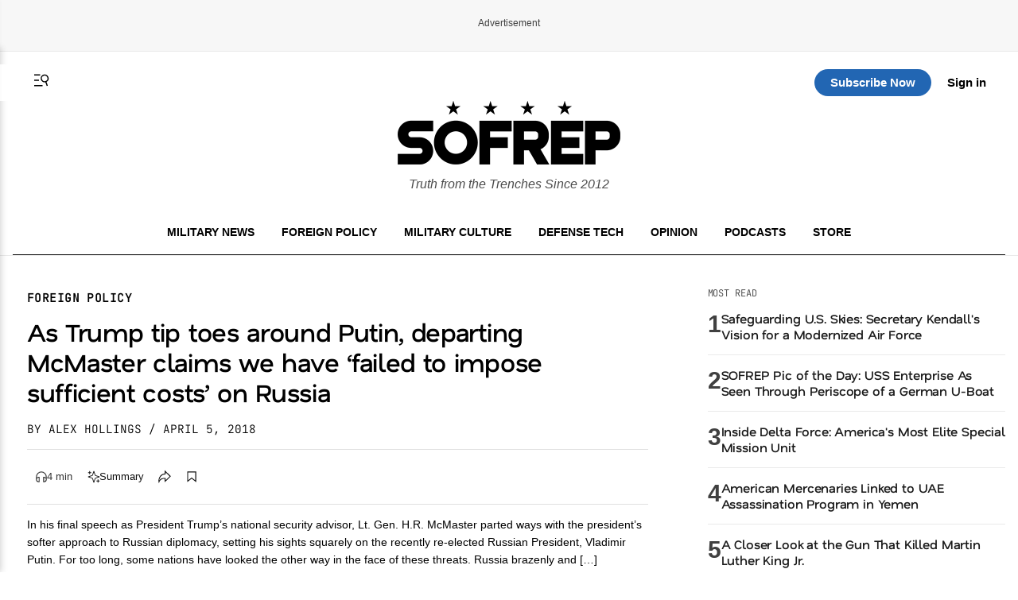

--- FILE ---
content_type: text/html; charset=UTF-8
request_url: https://sofrep.com/news/as-trump-tip-toes-around-putin-departing-mcmaster-claims-we-have-failed-to-impose-sufficient-costs-on-russia/
body_size: 51097
content:
<!doctype html>
<html lang="en-US">
<head>
	<meta charset="UTF-8">
	<meta name="viewport" content="width=device-width, initial-scale=1">
	<link rel="profile" href="https://gmpg.org/xfn/11">


	<!-- This site is optimized with the Yoast SEO Premium plugin v26.5 (Yoast SEO v26.5) - https://yoast.com/wordpress/plugins/seo/ -->
<title>As Trump tip toes around Putin, departing McMaster claims we have &#039;failed to impose sufficient costs&#039; on Russia | SOFREP</title>
<meta name="description" content="In his final speech as President Trump’s national security advisor, Lt. Gen. H.R. McMaster parted ways with the president’s softer approach to Russian diplomacy, setting his sights squarely on the recently re-elected Russian President, Vladimir Putin." />
<meta name="robots" content="index, follow, max-snippet:-1, max-image-preview:large, max-video-preview:-1" />
<link rel="canonical" href="https://sofrep.com/news/as-trump-tip-toes-around-putin-departing-mcmaster-claims-we-have-failed-to-impose-sufficient-costs-on-russia/" />
<meta property="og:locale" content="en_US" />
<meta property="og:type" content="article" />
<meta property="og:title" content="As Trump tip toes around Putin, departing McMaster claims we have &#039;failed to impose sufficient costs&#039; on Russia" />
<meta property="og:description" content="In his final speech as President Trump’s national security advisor, Lt. Gen. H.R. McMaster parted ways with the president’s softer approach to Russian" />
<meta property="og:url" content="https://sofrep.com/news/as-trump-tip-toes-around-putin-departing-mcmaster-claims-we-have-failed-to-impose-sufficient-costs-on-russia/" />
<meta property="og:site_name" content="SOFREP" />
<meta property="article:publisher" content="https://www.facebook.com/sofrep.official/" />
<meta property="article:author" content="https://www.facebook.com/AlexHollingsWriter/" />
<meta property="article:published_time" content="2018-04-05T20:00:39+00:00" />
<meta property="og:image" content="https://cms.sofrep.com/wp-content/uploads/2018/04/AP_17255623169665-1024x650.jpg" />
	<meta property="og:image:width" content="1024" />
	<meta property="og:image:height" content="650" />
	<meta property="og:image:type" content="image/jpeg" />
<meta name="author" content="Alex Hollings" />
<meta name="twitter:card" content="summary_large_image" />
<meta name="twitter:creator" content="@AlexHollings52" />
<meta name="twitter:site" content="@sofrepofficial" />
<meta name="twitter:label1" content="Written by" />
	<meta name="twitter:data1" content="Alex Hollings" />
	<meta name="twitter:label2" content="Est. reading time" />
	<meta name="twitter:data2" content="3 minutes" />
<script type="application/ld+json" class="yoast-schema-graph">{"@context":"https://schema.org","@graph":[{"@type":"NewsArticle","@id":"https://sofrep.com/news/as-trump-tip-toes-around-putin-departing-mcmaster-claims-we-have-failed-to-impose-sufficient-costs-on-russia/#article","isPartOf":{"@id":"https://sofrep.com/news/as-trump-tip-toes-around-putin-departing-mcmaster-claims-we-have-failed-to-impose-sufficient-costs-on-russia/"},"author":{"name":"Alex Hollings","@id":"https://sofrep.com/#/schema/person/bbe837f99e72b47123ef210796ec776a"},"headline":"As Trump tip toes around Putin, departing McMaster claims we have &#8216;failed to impose sufficient costs&#8217; on Russia","datePublished":"2018-04-05T20:00:39+00:00","mainEntityOfPage":{"@id":"https://sofrep.com/news/as-trump-tip-toes-around-putin-departing-mcmaster-claims-we-have-failed-to-impose-sufficient-costs-on-russia/"},"wordCount":551,"commentCount":6,"publisher":{"@id":"https://sofrep.com/#organization"},"image":{"@id":"https://sofrep.com/news/as-trump-tip-toes-around-putin-departing-mcmaster-claims-we-have-failed-to-impose-sufficient-costs-on-russia/#primaryimage"},"thumbnailUrl":"https://cms.sofrep.com/wp-content/uploads/2018/04/AP_17255623169665.jpg","keywords":["2016 presidential election","Alex Hollings","baltic nations","Baltic states","Baltics","cyber","Donald Trump","election meddling","England","Estonia","H.R. McMaster","Hack","Headline","Latvia","Lithuania","National Security Advisor","NATO","nerve agent","perception management","President Donald Trump","president trump","Putin","Russia","Russian interference","Vladimir Putin"],"articleSection":["Foreign Policy","Politics"],"inLanguage":"en-US","potentialAction":[{"@type":"CommentAction","name":"Comment","target":["https://sofrep.com/news/as-trump-tip-toes-around-putin-departing-mcmaster-claims-we-have-failed-to-impose-sufficient-costs-on-russia/#respond"]}]},{"@type":"WebPage","@id":"https://sofrep.com/news/as-trump-tip-toes-around-putin-departing-mcmaster-claims-we-have-failed-to-impose-sufficient-costs-on-russia/","url":"https://sofrep.com/news/as-trump-tip-toes-around-putin-departing-mcmaster-claims-we-have-failed-to-impose-sufficient-costs-on-russia/","name":"As Trump tip toes around Putin, departing McMaster claims we have 'failed to impose sufficient costs' on Russia | SOFREP","isPartOf":{"@id":"https://sofrep.com/#website"},"primaryImageOfPage":{"@id":"https://sofrep.com/news/as-trump-tip-toes-around-putin-departing-mcmaster-claims-we-have-failed-to-impose-sufficient-costs-on-russia/#primaryimage"},"image":{"@id":"https://sofrep.com/news/as-trump-tip-toes-around-putin-departing-mcmaster-claims-we-have-failed-to-impose-sufficient-costs-on-russia/#primaryimage"},"thumbnailUrl":"https://cms.sofrep.com/wp-content/uploads/2018/04/AP_17255623169665.jpg","datePublished":"2018-04-05T20:00:39+00:00","description":"In his final speech as President Trump’s national security advisor, Lt. Gen. H.R. McMaster parted ways with the president’s softer approach to Russian diplomacy, setting his sights squarely on the recently re-elected Russian President, Vladimir Putin.","breadcrumb":{"@id":"https://sofrep.com/news/as-trump-tip-toes-around-putin-departing-mcmaster-claims-we-have-failed-to-impose-sufficient-costs-on-russia/#breadcrumb"},"inLanguage":"en-US","potentialAction":[{"@type":"ReadAction","target":["https://sofrep.com/news/as-trump-tip-toes-around-putin-departing-mcmaster-claims-we-have-failed-to-impose-sufficient-costs-on-russia/"]}]},{"@type":"ImageObject","inLanguage":"en-US","@id":"https://sofrep.com/news/as-trump-tip-toes-around-putin-departing-mcmaster-claims-we-have-failed-to-impose-sufficient-costs-on-russia/#primaryimage","url":"https://cms.sofrep.com/wp-content/uploads/2018/04/AP_17255623169665.jpg","contentUrl":"https://cms.sofrep.com/wp-content/uploads/2018/04/AP_17255623169665.jpg","width":"4218","height":"2676","caption":"White House national security adviser H.R. McMaster, center, listens as President Donald Trump speaks during a meeting with Malaysian Prime Minister Najib Razak in the Cabinet Room of the White House, Tuesday, Sept. 12, 2017, in Washington. (AP Photo/Alex Brandon)"},{"@type":"BreadcrumbList","@id":"https://sofrep.com/news/as-trump-tip-toes-around-putin-departing-mcmaster-claims-we-have-failed-to-impose-sufficient-costs-on-russia/#breadcrumb","itemListElement":[{"@type":"ListItem","position":1,"name":"Home","item":"https://sofrep.com/"},{"@type":"ListItem","position":2,"name":"As Trump tip toes around Putin, departing McMaster claims we have &#8216;failed to impose sufficient costs&#8217; on Russia"}]},{"@type":"WebSite","@id":"https://sofrep.com/#website","url":"https://sofrep.com/","name":"SOFREP","description":"Military Grade Content","publisher":{"@id":"https://sofrep.com/#organization"},"potentialAction":[{"@type":"SearchAction","target":{"@type":"EntryPoint","urlTemplate":"https://sofrep.com/?s={search_term_string}"},"query-input":{"@type":"PropertyValueSpecification","valueRequired":true,"valueName":"search_term_string"}}],"inLanguage":"en-US"},{"@type":"Organization","@id":"https://sofrep.com/#organization","name":"SOFREP","url":"https://sofrep.com/","logo":{"@type":"ImageObject","inLanguage":"en-US","@id":"https://sofrep.com/#/schema/logo/image/","url":"https://i0.wp.com/cms.sofrep.com/wp-content/uploads/2022/03/sofrep-default-img.jpg?fit=1200%2C630&ssl=1","contentUrl":"https://i0.wp.com/cms.sofrep.com/wp-content/uploads/2022/03/sofrep-default-img.jpg?fit=1200%2C630&ssl=1","width":1200,"height":630,"caption":"SOFREP"},"image":{"@id":"https://sofrep.com/#/schema/logo/image/"},"sameAs":["https://www.facebook.com/sofrep.official/","https://x.com/sofrepofficial","https://www.instagram.com/sofrep.official/","https://www.linkedin.com/company/sofrep","https://www.pinterest.com/sofrep/","https://www.youtube.com/user/sofrep"]},{"@type":"Person","@id":"https://sofrep.com/#/schema/person/bbe837f99e72b47123ef210796ec776a","name":"Alex Hollings","image":{"@type":"ImageObject","inLanguage":"en-US","@id":"https://sofrep.com/#/schema/person/image/","url":"https://secure.gravatar.com/avatar/f8eea8d3f4045bad8143c52dd019ca7c8b3fd7559e892db5802810535b90c05c?s=96&d=mm&r=r","contentUrl":"https://secure.gravatar.com/avatar/f8eea8d3f4045bad8143c52dd019ca7c8b3fd7559e892db5802810535b90c05c?s=96&d=mm&r=r","caption":"Alex Hollings"},"description":"Alex Hollings writes on a breadth of subjects with an emphasis on defense technology, foreign policy, and information warfare. He holds a master's degree in communications from Southern New Hampshire University, as well as a bachelor's degree in Corporate and Organizational Communications from Framingham State University.","sameAs":["http://www.AlexHollings.com","https://www.facebook.com/AlexHollingsWriter/","https://x.com/AlexHollings52"],"url":"https://sofrep.com/author/alex-hollings/"}]}</script>
<!-- / Yoast SEO Premium plugin. -->


  

        <script data-cfasync="false">
        window.dataLayer = window.dataLayer || [];
        window.dataLayer.push({
            'post_author': 'Alex Hollings'
        });
    </script>

     <meta class="swiftype" name="title" data-type="string" content="As Trump tip toes around Putin, departing McMaster claims we have &#8216;failed to impose sufficient costs&#8217; on Russia" />
    <meta class="swiftype" name="body" data-type="text" content="In his final speech as President Trump’s national security advisor, Lt. Gen. H.R. McMaster parted ways with the president’s softer approach to Russian diplomacy, setting his sights squarely on the recently re-elected Russian President, Vladimir Putin. For too long, some nations have looked the other way in the face of these threats. Russia brazenly and [&hellip;]" />
    <meta class="swiftype" name="image" data-type="enum" content="https://cms.sofrep.com/wp-content/uploads/2018/04/AP_17255623169665.jpg" />


              <script type="application/ld+json">
              {
                "@context": "https://schema.org",
                "@type": "NewsArticle",
                "isAccessibleForFree": false,
                "hasPart": {
                  "@type": "WebPageElement",
                  "isAccessibleForFree": false,
                  "cssSelector": ".paywall"
                }
              }
        </script>
               
    

	<script>
		(function() {
			try {
				var root = document.documentElement;
				var saved = localStorage.getItem('sofrep-theme');
				if (saved === 'dark') {
					root.classList.add('dark-theme');
					root.classList.remove('light-theme');
				} else if (saved === 'light') {
					root.classList.add('light-theme');
					root.classList.remove('dark-theme');
				}
			} catch (e) {
				/* fail silently */
			}
		})();
	</script>

	<meta name='robots' content='max-image-preview:large' />
<link rel='dns-prefetch' href='//fonts.googleapis.com' />
<link rel='dns-prefetch' href='//fonts.gstatic.com' />
<link href='https://fonts.gstatic.com' crossorigin='1' rel='preconnect' />
<link rel="alternate" type="application/rss+xml" title="SOFREP &raquo; Feed" href="https://sofrep.com/feed/" />
<link rel="alternate" type="application/rss+xml" title="SOFREP &raquo; Comments Feed" href="https://sofrep.com/comments/feed/" />
<style id='wp-img-auto-sizes-contain-inline-css'>
img:is([sizes=auto i],[sizes^="auto," i]){contain-intrinsic-size:3000px 1500px}
/*# sourceURL=wp-img-auto-sizes-contain-inline-css */
</style>
<style id='wp-emoji-styles-inline-css'>

	img.wp-smiley, img.emoji {
		display: inline !important;
		border: none !important;
		box-shadow: none !important;
		height: 1em !important;
		width: 1em !important;
		margin: 0 0.07em !important;
		vertical-align: -0.1em !important;
		background: none !important;
		padding: 0 !important;
	}
/*# sourceURL=wp-emoji-styles-inline-css */
</style>
<style id='wp-block-library-inline-css'>
:root{--wp-block-synced-color:#7a00df;--wp-block-synced-color--rgb:122,0,223;--wp-bound-block-color:var(--wp-block-synced-color);--wp-editor-canvas-background:#ddd;--wp-admin-theme-color:#007cba;--wp-admin-theme-color--rgb:0,124,186;--wp-admin-theme-color-darker-10:#006ba1;--wp-admin-theme-color-darker-10--rgb:0,107,160.5;--wp-admin-theme-color-darker-20:#005a87;--wp-admin-theme-color-darker-20--rgb:0,90,135;--wp-admin-border-width-focus:2px}@media (min-resolution:192dpi){:root{--wp-admin-border-width-focus:1.5px}}.wp-element-button{cursor:pointer}:root .has-very-light-gray-background-color{background-color:#eee}:root .has-very-dark-gray-background-color{background-color:#313131}:root .has-very-light-gray-color{color:#eee}:root .has-very-dark-gray-color{color:#313131}:root .has-vivid-green-cyan-to-vivid-cyan-blue-gradient-background{background:linear-gradient(135deg,#00d084,#0693e3)}:root .has-purple-crush-gradient-background{background:linear-gradient(135deg,#34e2e4,#4721fb 50%,#ab1dfe)}:root .has-hazy-dawn-gradient-background{background:linear-gradient(135deg,#faaca8,#dad0ec)}:root .has-subdued-olive-gradient-background{background:linear-gradient(135deg,#fafae1,#67a671)}:root .has-atomic-cream-gradient-background{background:linear-gradient(135deg,#fdd79a,#004a59)}:root .has-nightshade-gradient-background{background:linear-gradient(135deg,#330968,#31cdcf)}:root .has-midnight-gradient-background{background:linear-gradient(135deg,#020381,#2874fc)}:root{--wp--preset--font-size--normal:16px;--wp--preset--font-size--huge:42px}.has-regular-font-size{font-size:1em}.has-larger-font-size{font-size:2.625em}.has-normal-font-size{font-size:var(--wp--preset--font-size--normal)}.has-huge-font-size{font-size:var(--wp--preset--font-size--huge)}.has-text-align-center{text-align:center}.has-text-align-left{text-align:left}.has-text-align-right{text-align:right}.has-fit-text{white-space:nowrap!important}#end-resizable-editor-section{display:none}.aligncenter{clear:both}.items-justified-left{justify-content:flex-start}.items-justified-center{justify-content:center}.items-justified-right{justify-content:flex-end}.items-justified-space-between{justify-content:space-between}.screen-reader-text{border:0;clip-path:inset(50%);height:1px;margin:-1px;overflow:hidden;padding:0;position:absolute;width:1px;word-wrap:normal!important}.screen-reader-text:focus{background-color:#ddd;clip-path:none;color:#444;display:block;font-size:1em;height:auto;left:5px;line-height:normal;padding:15px 23px 14px;text-decoration:none;top:5px;width:auto;z-index:100000}html :where(.has-border-color){border-style:solid}html :where([style*=border-top-color]){border-top-style:solid}html :where([style*=border-right-color]){border-right-style:solid}html :where([style*=border-bottom-color]){border-bottom-style:solid}html :where([style*=border-left-color]){border-left-style:solid}html :where([style*=border-width]){border-style:solid}html :where([style*=border-top-width]){border-top-style:solid}html :where([style*=border-right-width]){border-right-style:solid}html :where([style*=border-bottom-width]){border-bottom-style:solid}html :where([style*=border-left-width]){border-left-style:solid}html :where(img[class*=wp-image-]){height:auto;max-width:100%}:where(figure){margin:0 0 1em}html :where(.is-position-sticky){--wp-admin--admin-bar--position-offset:var(--wp-admin--admin-bar--height,0px)}@media screen and (max-width:600px){html :where(.is-position-sticky){--wp-admin--admin-bar--position-offset:0px}}
/*# sourceURL=/wp-includes/css/dist/block-library/common.min.css */
</style>
<style id='classic-theme-styles-inline-css'>
/*! This file is auto-generated */
.wp-block-button__link{color:#fff;background-color:#32373c;border-radius:9999px;box-shadow:none;text-decoration:none;padding:calc(.667em + 2px) calc(1.333em + 2px);font-size:1.125em}.wp-block-file__button{background:#32373c;color:#fff;text-decoration:none}
/*# sourceURL=/wp-includes/css/classic-themes.min.css */
</style>
<link rel='stylesheet' id='pmpro_frontend_base-css' href='https://sofrep.com/wp-content/plugins/paid-memberships-pro/css/frontend/base.css?ver=3.6.2' media='all' />
<link rel='stylesheet' id='pmpro_frontend_variation_1-css' href='https://sofrep.com/wp-content/plugins/paid-memberships-pro/css/frontend/variation_1.css?ver=3.6.2' media='all' />
<link rel='stylesheet' id='pmpro-add-paypal-express-styles-css' href='https://sofrep.com/wp-content/plugins/pmpro-add-paypal-express/css/pmpro-add-paypal-express.css?ver=6.9' media='all' />
<link rel='stylesheet' id='pmpro-email-signup-css' href='https://sofrep.com/wp-content/plugins/pmpro-email-signup/pmpro-email-signup.css?ver=1.3' media='all' />
<link rel='stylesheet' id='sofrep-style-css' href='https://sofrep.com/wp-content/themes/sofrep/style.css?ver=1768894093' media='all' />
<meta name="sentry-trace" content="e20f9bb6bf2d40ee81f4b6aac465b36c-5daac9844a1a4d12-0" />
<meta name="traceparent" content="" />
<meta name="baggage" content="sentry-trace_id=e20f9bb6bf2d40ee81f4b6aac465b36c,sentry-sample_rate=0.3,sentry-transaction=%2Fnews%2F%7Brdp_type%7D,sentry-public_key=5431fdc7fa1db696a2978b7bd0b8dc63,sentry-org_id=116082,sentry-release=1.1.6,sentry-environment=production,sentry-sampled=false,sentry-sample_rand=0.780338" />
<script src="https://sofrep.com/wp-includes/js/jquery/jquery.min.js?ver=3.7.1" id="jquery-core-js"></script>
<script src="https://sofrep.com/wp-includes/js/jquery/jquery-migrate.min.js?ver=3.4.1" id="jquery-migrate-js"></script>
<link rel="https://api.w.org/" href="https://sofrep.com/wp-json/" /><link rel="EditURI" type="application/rsd+xml" title="RSD" href="https://sofrep.com/xmlrpc.php?rsd" />
<meta name="generator" content="WordPress 6.9" />
<style id="pmpro_colors">:root {
	--pmpro--color--base: #ffffff;
	--pmpro--color--contrast: #222222;
	--pmpro--color--accent: #0c3d54;
	--pmpro--color--accent--variation: hsl( 199,75%,28.5% );
	--pmpro--color--border--variation: hsl( 0,0%,91% );
}</style>    <script type="text/javascript" src="https://platform-api.sharethis.com/js/sharethis.js#property=69033c3d3e36c3f3e945de22&product=inline-share-buttons" async="async"></script>
    <link rel="preload" href="https://sofrep.com/wp-content/wp-cloudflare-super-page-cache/sofrep.com/fonts/df2739613b66d97f9020bc89240cbe65.css" as="style" onload="this.onload=null;this.rel='stylesheet'" crossorigin>
<noscript><link rel="stylesheet" href="https://sofrep.com/wp-content/wp-cloudflare-super-page-cache/sofrep.com/fonts/df2739613b66d97f9020bc89240cbe65.css" crossorigin></noscript>
<link rel="icon" href="https://sofrep.com/wp-content/uploads/2025/08/favicon-32x32-1.webp" sizes="32x32" />
<link rel="icon" href="https://sofrep.com/wp-content/uploads/2025/08/favicon-32x32-1.webp" sizes="192x192" />
<link rel="apple-touch-icon" href="https://sofrep.com/wp-content/uploads/2025/08/favicon-32x32-1.webp" />
<meta name="msapplication-TileImage" content="https://sofrep.com/wp-content/uploads/2025/08/favicon-32x32-1.webp" />



  <script> window._izq = window._izq || []; window._izq.push(["init"]); </script>
<script src="https://cdn.izooto.com/scripts/d97bd23fef9ca1664131553c4fc5584f61fbefbf.js"></script>

  
 <!-- Preload IMA SDK -->
<link rel="preload" href="https://imasdk.googleapis.com/js/sdkloader/ima3.js" as="script">
<link rel="preconnect" href="https://tpc.googlesyndication.com">
<link rel="preconnect" href="https://pubads.g.doubleclick.net">

<!-- Move IMA SDK to <head> for earlier loading -->
<script async src="https://imasdk.googleapis.com/js/sdkloader/ima3.js"></script>


    

      
       <!-- GPT Library -->
    <script data-cfasync="false" async src="https://securepubads.g.doubleclick.net/tag/js/gpt.js"></script>
    <script data-cfasync="false">
      window.googletag = window.googletag || { cmd: [] };
      const adSlots = {};

      googletag.cmd.push(function () {
        // --- Responsive Size Mappings ---
        const mapping1 = googletag.sizeMapping()
          .addSize([1024, 0], [[728, 90], [970, 90], [970, 250]])
          .addSize([768, 0], [[728, 90]])
          .addSize([330, 0], [[320, 50], [320, 100]])
          .build();

        const mapping2 = googletag.sizeMapping()
          .addSize([992, 0], [[728, 90], [300, 250]])
          .addSize([330, 0], [[320, 50], [320, 100]])
          .build();

        // --- Define Ad Slots ---
        adSlots['sofrep_header'] = googletag.defineSlot('/23096279479/sofrep_header',
          [[728, 90], [970, 90], [970, 250], [320, 50], [320, 100]], 'sofrep_header')
          .defineSizeMapping(mapping1).addService(googletag.pubads());

        adSlots['sofrep_inline_article_1'] = googletag.defineSlot('/23096279479/sofrep_inline_article_1',
          [[728, 90], [300, 250], [320, 100], [320, 50]], 'sofrep_inline_article_1')
          .defineSizeMapping(mapping2).addService(googletag.pubads());

        adSlots['sofrep_inline_article_2'] = googletag.defineSlot('/23096279479/sofrep_inline_article_2',
          [[728, 90], [300, 250], [320, 100], [320, 50]], 'sofrep_inline_article_2')
          .defineSizeMapping(mapping2).addService(googletag.pubads());

        adSlots['sofrep_inline_article_3'] = googletag.defineSlot('/23096279479/sofrep_inline_article_3',
          [[728, 90], [300, 250], [320, 100], [320, 50]], 'sofrep_inline_article_3')
          .defineSizeMapping(mapping2).addService(googletag.pubads());

          adSlots['sofrep_inline_article_4'] = googletag.defineSlot('/23096279479/sofrep_inline_article_4',
          [[728, 90], [300, 250], [320, 100], [320, 50]], 'sofrep_inline_article_4')
          .defineSizeMapping(mapping2).addService(googletag.pubads());

          adSlots['sofrep_inline_article_5'] = googletag.defineSlot('/23096279479/sofrep_inline_article_5',
          [[728, 90], [300, 250], [320, 100], [320, 50]], 'sofrep_inline_article_5')
          .defineSizeMapping(mapping2).addService(googletag.pubads());

        adSlots['sofrep_sidebar_2'] = googletag.defineSlot('/23096279479/sofrep_sidebar_2',
          [[300, 600], [160, 600], [300, 250]], 'sofrep_sidebar_2')
          .addService(googletag.pubads());

        // --- Native Lazy Loading ---
        googletag.pubads().enableLazyLoad({
          fetchMarginPercent: 25,   // Load when within 25% of viewport
          renderMarginPercent: 10,  // Render when close to view
          mobileScaling: 2.0        // Increase threshold on mobile
        });

        // --- Single Request for Efficiency ---
        googletag.pubads().enableSingleRequest();

        // --- Start Services ---
        googletag.enableServices();
      });

      // --- Lazy Refresh Functionality ---
      function isInViewport(el, offset = 150) {
        const rect = el.getBoundingClientRect();
        return rect.top <= (window.innerHeight + offset) && rect.bottom >= -offset;
      }

      // Refresh visible ads every 15 seconds (only if near viewport)
      setInterval(() => {
        googletag.cmd.push(() => {
          Object.entries(adSlots).forEach(([id, slot]) => {
            const el = document.getElementById(id);
            if (el && isInViewport(el)) {
              googletag.pubads().refresh([slot]);
            }
          });
        });
      }, 15000); // every 60 seconds
    </script>


  
      

<!-- Google tag (gtag.js) -->
<script async src="https://www.googletagmanager.com/gtag/js?id=G-C3YR0C56BZ"></script>
<script>
  window.dataLayer = window.dataLayer || [];
  function gtag(){dataLayer.push(arguments);}
  gtag('js', new Date());

  gtag('config', 'G-C3YR0C56BZ');
</script>
             

</head>


<body class="pmpro-variation_1 wp-singular news-template-default single single-news postid-101600 wp-custom-logo wp-theme-sofrep pmpro-body-has-access gpt-anchor-safe">



<div id="page" class="site">
	<a class="skip-link screen-reader-text" href="#primary">Skip to content</a>

    <!-- Header -->
    <div class="ad-wrapper header-ad-wrapper">
      <div class="ad-label">Advertisement</div>
            <div id="sofrep_header" class="ad-slot"></div>
        </div>


<header id="masthead" class="site-header site-home-header">
  <div class="container">
    

     <div class="header-actions-top">
       <div class="header-actions">
        <button class="menu-toggle" aria-controls="primary-menu" aria-expanded="false">
          <svg xmlns="http://www.w3.org/2000/svg" viewBox="0 0 16 16" fill="currentColor" aria-hidden="true" focusable="false" role="img" class="menu-trigger" style="width: 24px; height: 24px;">
            <path fill="currentColor" fill-rule="evenodd" d="M7 3H2v1h5zm2 9H2v1h7zM2 7.5h4v1H2zm9.561 1.126a2.333 2.333 0 1 0-1.596-4.385 2.333 2.333 0 0 0 1.596 4.385m2.335-3.332a3.334 3.334 0 0 1-1.585 4.093l1.15 3.16-.94.341-1.155-3.175a3.334 3.334 0 1 1 2.53-4.42Z" clip-rule="evenodd"></path>
          </svg>
        </button>
      <a href="#" class="st-search-show-outputs" aria-label="Search">
        <svg xmlns="http://www.w3.org/2000/svg" viewBox="0 0 16 16" fill="currentColor" aria-hidden="true" focusable="false" role="img" class="search-trigger" style="width: 24px; height: 24px;">
          <path fill="currentColor" fill-rule="evenodd" d="M7 3H2v1h5zm2 9H2v1h7zM2 7.5h4v1H2zm9.561 1.126a2.333 2.333 0 1 0-1.596-4.385 2.333 2.333 0 0 0 1.596 4.385m2.335-3.332a3.334 3.334 0 0 1-1.585 4.093l1.15 3.16-.94.341-1.155-3.175a3.334 3.334 0 1 1 2.53-4.42Z" clip-rule="evenodd"></path>
        </svg>
      </a>
      </div>  
  <div class="header-logo">
      <a href="https://sofrep.com/" class="home-logo-link" rel="home">
        <img width="140" height="40" src="https://sofrep.com/wp-content/themes/sofrep/images/SOFREP-LOGO-HOME.png" class="home-logo" alt="SOFREP"/>
      </a>
  </div>

      <div class="header-actions-right">
                   <a href="https://subscribe.sofrep.com/" target="_blank" class="top-sub-btn">Subscribe Now</a>
          <a href="/login" target="_blank" class="top-login-btn">Sign in</a>
              </div> 
    </div>   

    <div class="site-branding">
      <a href="https://sofrep.com/" class="home-logo-link" rel="home">
        <img width="280" height="80" src="https://sofrep.com/wp-content/themes/sofrep/images/SOFREP-LOGO-HOME.png" class="home-logo" alt="SOFREP"/>
      </a>
      
              <p class="site-description">Truth from the Trenches Since 2012</p>
          </div>

  <div class="home-nav">
    <!-- Center: Navigation -->
    <nav id="site-navigation" class="main-navigation" aria-label="Primary">
      <ul id="primary-menu" class="menu"><li id="menu-item-495" class="menu-item menu-item-type-custom menu-item-object-custom menu-item-495"><a href="/news/category/military-news/">Military News</a></li>
<li id="menu-item-499" class="menu-item menu-item-type-custom menu-item-object-custom menu-item-499"><a href="/news/category/foreign-policy/">Foreign Policy</a></li>
<li id="menu-item-1495" class="menu-item menu-item-type-custom menu-item-object-custom menu-item-1495"><a href="https://sofrep.com/news/category/culture/">Military Culture</a></li>
<li id="menu-item-496" class="menu-item menu-item-type-custom menu-item-object-custom menu-item-496"><a href="/news/category/technology/">Defense Tech</a></li>
<li id="menu-item-1496" class="menu-item menu-item-type-custom menu-item-object-custom menu-item-1496"><a href="https://sofrep.com/news/category/op-ed/">Opinion</a></li>
<li id="menu-item-272" class="menu-item menu-item-type-custom menu-item-object-custom menu-item-272"><a href="/sofrep-radio/">Podcasts</a></li>
<li id="menu-item-274" class="menu-item menu-item-type-custom menu-item-object-custom menu-item-274"><a target="_blank" href="https://store.sofrep.com/">Store</a></li>
</ul>    </nav>
  </div>

  </div>
</header>

  <div class="side-menu" id="sideMenu">
    <span class="close-btn" id="closeBtn">&times;</span>
    <input type="text" id="search-text" class="st-default-search-input" value="" placeholder="Search this site...">
    <ul id="menu-side-menu" class="menu"><li id="menu-item-1530" class="menu-item menu-item-type-custom menu-item-object-custom menu-item-home menu-item-1530"><a href="https://sofrep.com/">Home</a></li>
<li id="menu-item-1502" class="menu-item menu-item-type-custom menu-item-object-custom menu-item-1502"><a href="https://sofrep.com/news/category/military-news/">Military News</a></li>
<li id="menu-item-1505" class="menu-item menu-item-type-custom menu-item-object-custom menu-item-1505"><a href="https://sofrep.com/news/category/foreign-policy/">Foreign Policy</a></li>
<li id="menu-item-1503" class="menu-item menu-item-type-custom menu-item-object-custom menu-item-1503"><a href="https://sofrep.com/news/category/culture/">Military Culture</a></li>
<li id="menu-item-1506" class="menu-item menu-item-type-custom menu-item-object-custom menu-item-1506"><a href="https://sofrep.com/news/category/technology/">Defense Tech</a></li>
<li id="menu-item-1508" class="menu-item menu-item-type-custom menu-item-object-custom menu-item-1508"><a href="https://sofrep.com/news/category/op-ed/">Opinion</a></li>
<li id="menu-item-1509" class="menu-item menu-item-type-custom menu-item-object-custom menu-item-1509"><a href="https://sofrep.com/news/category/expert-analysis/">Expert Analysis</a></li>
<li id="menu-item-1507" class="menu-item menu-item-type-custom menu-item-object-custom menu-item-1507"><a href="https://sofrep.com/sofrep-radio/">Podcasts</a></li>
<li id="menu-item-1511" class="menu-item menu-item-type-custom menu-item-object-custom menu-item-1511"><a href="https://store.sofrep.com/">Store</a></li>
<li id="menu-item-1510" class="menu-item menu-item-type-custom menu-item-object-custom menu-item-1510"><a href="https://sofrep.com/pages/contact">Contact</a></li>
</ul>  </div>


	<div class="st-search-container"></div>


	<script>
	document.addEventListener('DOMContentLoaded', function(){
	  document.querySelectorAll('.menu-toggle').forEach(function(toggle){
	    const targetId = toggle.getAttribute('aria-controls');
	    const menu = document.getElementById(targetId);
	    if(!menu) return;

	    toggle.addEventListener('click', function(e){
	      e.preventDefault();
	      const open = menu.classList.toggle('is-open');
	      toggle.setAttribute('aria-expanded', open ? 'true' : 'false');
	      // Optional: lock body scroll when menu is open
	      document.documentElement.classList.toggle('no-scroll', open);
	    });
	  });
	});
	</script>


<script data-cfasync="false">
console.log('[SOFREP Paywall Debug - plugin template]', {
    slug: "as-trump-tip-toes-around-putin-departing-mcmaster-claims-we-have-failed-to-impose-sufficient-costs-on-russia",
    targetSlug: "medal-of-honor-monday-bernard-f-fisher-and-the-landing-under-fire",
    isFreeArticle: false,
    loggedIn: false,
    visitCount: 0,
    isNewVisitor: true,
    shouldRenderPaywall: false,
    requestUri: "\/news\/as-trump-tip-toes-around-putin-departing-mcmaster-claims-we-have-failed-to-impose-sufficient-costs-on-russia\/",
    dataHasSlug: true});
</script>
<style>div[id^="google_ads_iframe_"][id*="sofrep__anchor_0"] { display: none !important; }</style>
	<script>window.sofrepFunnelEligible = true;</script>
	<div class="sofrep-funnel-backdrop" aria-hidden="true"></div>

	<div class="sofrep-funnel-scroller" id="sofrep-funnel-view">
        <div class="sofrep-funnel-spacer-top"></div>
        <div class="sofrep-funnel-panel" role="dialog" aria-modal="true" aria-labelledby="sf-funnel-title">
            <p class="sofrep-funnel-signin">Already have an account? <a href="/login">Sign in</a></p>

            <div class="sofrep-funnel-header">
                <span class="badge">Limited offer</span>
                <h2 id="sf-funnel-title">Two ways to read this article</h2>
            </div>

            <div class="sofrep-funnel-cards">
                <div class="sf-card sf-card-free">
                    <p class="eyebrow">Create an account</p>
                    <h3>Free</h3>
                    <ul class="sf-list">
                        <li>Access this article</li>
                        <li>Join the SOFREP community</li>
                    </ul>
                    <form
                        id="sf-free-form"
                        data-level="33"
                        data-redirect="https://sofrep.com/news/as-trump-tip-toes-around-putin-departing-mcmaster-claims-we-have-failed-to-impose-sufficient-costs-on-russia/"
                    >
                        <label class="sr-only" for="sf-free-email">Email</label>
                        <input id="sf-free-email" name="email" type="email" placeholder="Enter email address" required>
                        <button type="submit">Start reading</button>
                        <p class="sf-error" hidden></p>
                    </form>
                </div>

                <div class="sf-card sf-card-paid">
                    <p class="eyebrow">Subscribe</p>
                    <div class="price">
                        <span class="price-old">$1</span>
                        <span class="price-current">$0.49</span>
                        <span class="price-period">/week</span>
                    </div>
                    <p class="note">
                        <span class="note-current">$1.99</span>
                        <span class="note-period">every 4 weeks</span>
                        <span class="note-old">$4.99</span>
                        <span class="note-tail">regularly</span>
                    </p>
                    <ul class="sf-list">
                        <li>Unlimited access to all articles</li>
                        <li>24/7 news updates</li>
                        <li>Enjoy a 30-day free trial before your first charge</li>
                    </ul>
                    <a class="sf-btn" href="/checkout/?level=6">Subscribe for $1.99</a>
                </div>
            </div>
        </div>
        <div class="sofrep-funnel-spacer-bottom"></div>
    </div>
    <script>
    (function() {
        const view = document.getElementById('sofrep-funnel-view');
        if (!view) return;
        
        // On mobile, set initial peek position
        if (window.innerWidth <= 767) {
            window.addEventListener('load', () => {
                // Initial state: Show the card centered/bottomed in its track
                view.scrollTop = view.scrollHeight; 
            });
        }
    })();
    </script>




    <div class="article-main-container">
    <main id="primary" class="article-main" role="main">
        <article class="rdp-remote-article hentry">

             <div id="headline-article">
           <header class="entry-header"> 
                <span class="headline-category">Foreign Policy</span>
                <h1 class="entry-title" data-swiftype-name="title" data-swiftype-type="string">As Trump tip toes around Putin, departing McMaster claims we have &#8216;failed to impose sufficient costs&#8217; on Russia</h1>

                                    <p class="entry-meta">
                                                    <span class="byline author vcard">
                                                                   <a class="author-link" href="https://sofrep.com/author/alex-hollings/">
                                        BY Alex Hollings                                    </a>
                                                            </span>
                        
                                                    <time class="entry-date published" datetime="2018-04-05T16:00:39+00:00">
                               / April 5, 2018                            </time>
                                            </p>
                
                <!-- Article Action Row -->
                <div class="article-action-row" aria-label="Article quick actions (preview)">
                    <button class="action-item action-btn action-btn-listen" type="button" aria-disabled="false" aria-label="Listen - inactive" data-player-state="closed">
                        <svg class="action-icon action-icon-listen" xmlns="http://www.w3.org/2000/svg" viewBox="0 0 16 16" focusable="false" aria-hidden="true" role="img" fill="currentColor">
                            <path fill-rule="evenodd" clip-rule="evenodd" d="M12.967 7.527q.04.345.034.695v.558A3 3 0 0 0 11 8h-1v6h1a3 3 0 0 0 3-3c-.002-.102 0-.5 0-.5V8.24a6.13 6.13 0 0 0-1.695-4.343l-.016-.017A6.13 6.13 0 0 0 7.977 2a6.13 6.13 0 0 0-4.283 1.897A6.13 6.13 0 0 0 2 8.24v2.26a2 2 0 0 0 0 .5v.04A3 3 0 0 0 5 14h1V8H5a3 3 0 0 0-2 .78v-.558A5.12 5.12 0 0 1 4.428 4.57 5.12 5.12 0 0 1 7.995 3h.011a5.12 5.12 0 0 1 3.566 1.57l.014.014a5.12 5.12 0 0 1 1.381 2.943M3 10.131v.429l-.007.06a1 1 0 0 0 0 .26l.007.06V11a2 2 0 0 0 2 2V9a2 2 0 0 0-1.327.52zm10 0-.673-.611A2 2 0 0 0 11 9v4a2 2 0 0 0 2-1.997z"></path>
                        </svg>
                        <span class="action-text action-text-listen">4 min</span>
                    </button>

                    <button class="action-item action-btn action-btn-summary" type="button" aria-disabled="false" aria-label="AI Summary" aria-pressed="false">
                        <svg class="action-icon action-icon-summary" xmlns="http://www.w3.org/2000/svg" fill="currentColor" viewBox="0 0 16 16" aria-hidden="true" focusable="false" role="img">
                            <path fill-rule="evenodd" d="M8.475 1.844a.5.5 0 0 0-.95 0L6.25 5.719a.83.83 0 0 1-.53.531L1.843 7.525a.5.5 0 0 0 0 .95L5.719 9.75a.83.83 0 0 1 .531.53l1.275 3.876a.5.5 0 0 0 .95 0l1.275-3.875a.83.83 0 0 1 .53-.531l3.876-1.275a.5.5 0 0 0 0-.95L10.281 6.25a.83.83 0 0 1-.531-.53L8.475 1.843ZM6.938 6.229 8 3l1.062 3.23a1.11 1.11 0 0 0 .709.708L13 8 9.77 9.062a1.11 1.11 0 0 0-.708.709L8 13 6.938 9.77a1.11 1.11 0 0 0-.709-.708L3 8l3.23-1.062a1.11 1.11 0 0 0 .708-.709M3.334 1.458c.299 0 .541.243.541.542v2.667a.542.542 0 0 1-1.083 0V2c0-.3.243-.542.542-.542m9.332 9.335c.3 0 .542.243.542.542V14a.542.542 0 1 1-1.083 0v-2.666c0-.3.242-.542.541-.542Z" clip-rule="evenodd"></path><path fill-rule="evenodd" d="M1.458 3.335c0-.3.243-.542.542-.542h2.667a.542.542 0 0 1 0 1.083H2a.54.54 0 0 1-.542-.541m9.334 9.33c0-.299.243-.541.542-.541H14a.542.542 0 0 1 0 1.083h-2.666a.54.54 0 0 1-.542-.542" clip-rule="evenodd"></path>
                        </svg>
                        <span class="action-text action-text-summary">Summary</span>
                    </button>

                    <div class="share-btn-wrapper">
                        <button class="action-item action-btn action-btn-share" type="button" aria-disabled="false" aria-label="Share" aria-haspopup="dialog" aria-expanded="false" 
                            data-share-url="https://sofrep.com/?p=101600"
                            data-gift-url="https://sofrep.com/?p=101600&#038;gift_token=7114367e25c0d515529b4103c36df87b56e6267054e28d0244750d3c900f10d6">
                            <svg class="action-icon action-icon-share" xmlns="http://www.w3.org/2000/svg" fill="currentColor" viewBox="0 0 16 16" aria-hidden="true" focusable="false" role="img">
                                <path fill="currentColor" d="M8 .6v3.8h.1c-4.4 0-7.3 4.5-6.9 8.8.1.8.2 1.2.2 1.2l.2 1 .4-1.3c.8-2 2-4 6.2-3.9H8v4l7-6.9zm1 11.3V9.3h-.9c-3 0-4.8.5-6.2 2.9.5-3.3 2.7-6.8 6.2-6.8H9V3l4.5 4.4z"></path>
                            </svg>
                        </button>
                        <div id="share-gift-popover" class="share-gift-popover" role="dialog" aria-modal="true" aria-labelledby="share-gift-title" hidden="">
                            <button type="button" class="share-gift-close" aria-label="Close share popover">
                                <svg xmlns="http://www.w3.org/2000/svg" viewBox="0 0 16 16" fill="currentColor" aria-hidden="true">
                                    <path d="M13 3.65 12.35 3 8 7.34 3.65 3 3 3.65 7.34 8 3 12.35l.65.65L8 8.66 12.35 13l.65-.65L8.66 8Z"></path>
                                </svg>
                            </button>
                            <div class="share-gift-header">
                                <div class="share-gift-title-icon" aria-hidden="true">
                                    <svg xmlns="http://www.w3.org/2000/svg" viewBox="0 0 16 16" fill="currentColor">
                                        <path d="M6.5 2.5c.46 0 .88.17 1.2.47l.28.26.28-.26a1.7 1.7 0 0 1 2.4.1c.57.58.64 1.46.24 2.12H14v2h-1v6.5a.5.5 0 0 1-.5.5h-9a.5.5 0 0 1-.5-.5V6.95H2V5h2.1a1.72 1.72 0 0 1 .4-1.86c.32-.3.74-.47 1.2-.47M4 7.95v5.05h3V7.95Zm4 0v5.05h3V7.95ZM4 6v.95h3V6Zm4 0v.95h3V6Zm-.57-2.03-.29-.27a.7.7 0 0 0-.98 0 .7.7 0 0 0 0 1c.13.12.33.29.56.5l.71.64Zm1.43.73.71-.64c.23-.21.43-.38.56-.5a.7.7 0 0 0-1 0l-.29.27Z"></path>
                                    </svg>
                                </div>
                                <h3 id="share-gift-title">Share as gift</h3>
                            </div>
                            <p class="share-gift-sub">
                                Send gift articles to anyone, no subscription needed to read it. You have
                                <strong class="share-gift-count" data-gift-count="10">10 gift articles</strong> remaining this month.
                            </p>
                            <div class="share-gift-grid">
                                <button class="share-gift-item" data-share="copy">
                                    <span class="share-gift-item-icon">
                                        <svg xmlns="http://www.w3.org/2000/svg" viewBox="0 0 16 16" fill="currentColor" aria-hidden="true">
                                            <path d="M9.444 6.557q.197.199.35.42l-.726.726a1.97 1.97 0 0 0-3.009-.539l-.108.1L3.777 9.44a1.97 1.97 0 0 0 2.678 2.886l.107-.1 1.173-1.173.707.707-1.172 1.173a2.97 2.97 0 1 1-4.2-4.2l2.174-2.175a2.97 2.97 0 0 1 4.2 0M13 3.002a2.97 2.97 0 0 1 0 4.2l-2.174 2.175a2.97 2.97 0 0 1-4.495-.343l.72-.72q.118.191.282.355a1.97 1.97 0 0 0 2.678.1l.107-.1 2.175-2.174a1.97 1.97 0 0 0-2.678-2.886l-.108.1L8.325 4.89l-.707-.707 1.181-1.18a2.97 2.97 0 0 1 4.2 0"></path>
                                        </svg>
                                    </span>
                                    <span class="share-gift-item-label">Copy Link</span>
                                </button>
                                <a class="share-gift-item" data-share="email" href="/cdn-cgi/l/email-protection#[base64]" target="_blank" rel="noopener">
                                    <span class="share-gift-item-icon">
                                        <svg xmlns="http://www.w3.org/2000/svg" viewBox="0 0 16 16" fill="currentColor" aria-hidden="true">
                                            <path d="M1.156 3h13.688L7.999 8.509zM8 9.784l7-5.634v8.842H1V4.15z"></path>
                                        </svg>
                                    </span>
                                    <span class="share-gift-item-label">Email</span>
                                </a>
                                <a class="share-gift-item" data-share="facebook" href="https://www.facebook.com/sharer/sharer.php?u=https%3A%2F%2Fsofrep.com%2F%3Fp%3D101600" target="_blank" rel="noopener">
                                    <span class="share-gift-item-icon">
                                        <svg xmlns="http://www.w3.org/2000/svg" viewBox="0 0 16 16" fill="currentColor" aria-hidden="true">
                                            <path d="M15 8a7 7 0 1 0-8.094 6.915v-4.892H5.13V8h1.777V6.458c0-1.755 1.045-2.724 2.644-2.724.766 0 1.567.137 1.567.137v1.723h-.883c-.87 0-1.14.54-1.14 1.093V8h1.941l-.31 2.023H9.094v4.892A7 7 0 0 0 15 8"></path>
                                        </svg>
                                    </span>
                                    <span class="share-gift-item-label">Facebook</span>
                                </a>
                                <a class="share-gift-item" data-share="x" href="https://twitter.com/intent/tweet?url=https%3A%2F%2Fsofrep.com%2F%3Fp%3D101600&text=Check%20out%20this%20article%3A%0A%0AAs%20Trump%20tip%20toes%20around%20Putin%2C%20departing%20McMaster%20claims%20we%20have%20%26%238216%3Bfailed%20to%20impose%20sufficient%20costs%26%238217%3B%20on%20Russia%0AIn%20his%20final%20speech%20as%20President%20Trump%E2%80%99s%20national%20security%20advisor%2C%20Lt.%20Gen.%20H.R.%20McMaster%20parted%20ways%20with%20the%20president%E2%80%99s%20softer%20approach%20to%20Russian%20diplomacy%2C%20setting%20his%20sights%20squarely%20on%20the%20recently%20re-elected%20Russian%20President%2C%20Vladimir%20Putin.%20For%20too%20long%2C%20some%20nations%20h..." target="_blank" rel="noopener">
                                    <span class="share-gift-item-icon">
                                        <svg xmlns="http://www.w3.org/2000/svg" viewBox="0 0 16 16" fill="currentColor" aria-hidden="true">
                                            <path d="m5.169 1 3.614 5.147L13.31 1h1.235L9.332 6.928 15 15h-4.169L7.014 9.564 2.235 15H1l5.466-6.216L1 1zm-.592.91H2.68l4.406 6.167.554.775 3.772 5.28h1.897l-4.622-6.47-.554-.775z"></path>
                                        </svg>
                                    </span>
                                    <span class="share-gift-item-label">X</span>
                                </a>
                                <a class="share-gift-item" data-share="linkedin" href="https://www.linkedin.com/sharing/share-offsite/?url=https%3A%2F%2Fsofrep.com%2F%3Fp%3D101600" target="_blank" rel="noopener">
                                    <span class="share-gift-item-icon">
                                        <svg xmlns="http://www.w3.org/2000/svg" viewBox="0 0 16 16" fill="currentColor" aria-hidden="true">
                                            <path d="M2.89 2h10.22a.89.89 0 0 1 .89.89v10.22a.89.89 0 0 1-.89.89H2.89a.89.89 0 0 1-.89-.89V2.89A.89.89 0 0 1 2.88 2Zm9.34 9.93V8.39a2 2 0 0 0-1.74-2.33 2 2 0 0 0-.36 0 1.94 1.94 0 0 0-1.7 1V6.2H6.67v5.73h1.8v-3.1a1.09 1.09 0 0 1 1-1.22h.1c.51 0 .9.29.9 1.21v3.13h1.8ZM5 5.4a1 1 0 1 0-1-1 1 1 0 0 0 1 1m-.9 6.53h1.8V6.2H4.14v5.73Z"></path>
                                        </svg>
                                    </span>
                                    <span class="share-gift-item-label">LinkedIn</span>
                                </a>
                                <a class="share-gift-item" data-share="reddit" href="https://www.reddit.com/submit?url=https%3A%2F%2Fsofrep.com%2F%3Fp%3D101600&title=Check%20out%20this%20article%3A%0A%0AAs%20Trump%20tip%20toes%20around%20Putin%2C%20departing%20McMaster%20claims%20we%20have%20%26%238216%3Bfailed%20to%20impose%20sufficient%20costs%26%238217%3B%20on%20Russia%0AIn%20his%20final%20speech%20as%20President%20Trump%E2%80%99s%20national%20security%20advisor%2C%20Lt.%20Gen.%20H.R.%20McMaster%20parted%20ways%20with%20the%20president%E2%80%99s%20softer%20approach%20to%20Russian%20diplomacy%2C%20setting%20his%20sights%20squarely%20on%20the%20recently%20re-elected%20Russian%20President%2C%20Vladimir%20Putin.%20For%20too%20long%2C%20some%20nations%20h..." target="_blank" rel="noopener">
                                    <span class="share-gift-item-icon">
                                        <svg xmlns="http://www.w3.org/2000/svg" viewBox="0 0 16 16" fill="currentColor" aria-hidden="true">
                                            <path d="M9 9a.71.71 0 0 1 .16-.76.68.68 0 0 1 .76-.16.71.71 0 0 1 .381.916.7.7 0 0 1-.151.224.9.9 0 0 1-.23.16A.71.71 0 0 1 9 9M6.4 10.32a.24.24 0 0 1 .14 0q.154.117.33.2.173.09.36.14.186.054.38.08.195.015.39 0 .195.022.39 0 .195-.019.38-.08.188-.05.36-.14t.33-.2a.15.15 0 0 1 .13 0 .18.18 0 0 1 .12 0 .2.2 0 0 1 0 .13.14.14 0 0 1 0 .12q-.18.148-.39.25a2.3 2.3 0 0 1-.42.18 2.1 2.1 0 0 1-.91.1 2.4 2.4 0 0 1-.46 0 2.8 2.8 0 0 1-.88-.27 3 3 0 0 1-.39-.25.18.18 0 0 1-.06-.13.21.21 0 0 1 .19-.2zM6.12 8.08A.71.71 0 0 1 7 9a.71.71 0 0 1-.65.43.7.7 0 0 1-.28-.06.53.53 0 0 1-.23-.16.6.6 0 0 1-.1-.21.7.7 0 0 1 0-.28.7.7 0 0 1 .38-.64"></path><path d="M1 8a7 7 0 1 0 14 0A7 7 0 0 0 1 8m2.33 0A1 1 0 0 1 4 7.09 1.14 1.14 0 0 1 4.55 7a1 1 0 0 1 .51.27q.3-.198.62-.36A4.7 4.7 0 0 1 7 6.51a4.4 4.4 0 0 1 .71-.07L7.3 4.25l-1.5.32a.68.68 0 0 1-.66.62.69.69 0 0 1-.72-.55.7.7 0 0 1 .43-.8.72.72 0 0 1 .86.3l1.72-.34h.08a.1.1 0 0 1 .08 0l.06.06a.1.1 0 0 1 0 .08L8.2 6.4q.368 0 .73.06.355.064.7.17.347.105.67.27.33.15.63.36a1 1 0 0 1 1.55.17 1 1 0 0 1 .14.85 1 1 0 0 1-.56.65V9q.015.075 0 .15v.08c0 1.57-1.83 2.84-4.08 2.84S3.9 10.81 3.9 9.24v-.32a1 1 0 0 1-.24-.16 1.2 1.2 0 0 1-.18-.22.8.8 0 0 1-.11-.27.9.9 0 0 1-.04-.27"></path>
                                        </svg>
                                    </span>
                                    <span class="share-gift-item-label">Reddit</span>
                                </a>
                                <button class="share-gift-item" data-share="more" type="button">
                                    <span class="share-gift-item-icon">
                                        <svg xmlns="http://www.w3.org/2000/svg" viewBox="0 0 16 16" fill="currentColor" aria-hidden="true">
                                            <path d="M3.1 6.9A1.1 1.1 0 1 1 2 8a1.1 1.1 0 0 1 1.1-1.1m4.9 0A1.1 1.1 0 1 1 6.9 8 1.1 1.1 0 0 1 8 6.9M14 8a1.1 1.1 0 1 0-1.1 1.1A1.1 1.1 0 0 0 14 8"></path>
                                        </svg>
                                    </span>
                                    <span class="share-gift-item-label">More</span>
                                </button>
                            </div>
                            <hr class="share-gift-divider">
                            <button class="share-gift-secondary" type="button" data-share="toggle-mode">
                                <span class="share-gift-toggle-icon">
                                                                        <svg xmlns="http://www.w3.org/2000/svg" viewBox="0 0 16 16" fill="currentColor" aria-hidden="true">
                                        <path d="M9.833 4.5 8.94 5.393l1.607 1.607H2.5v1.4h8.047L8.94 10.607l.893.893L13.234 8z"></path>
                                    </svg>
                                </span>
                                <span class="share-gift-toggle-text">Share without using gift article</span>
                            </button>
                        </div>
                    </div>

                                        <button 
                        class="action-item action-btn action-btn-bookmark " 
                        type="button" 
                        data-story-id="101600"
                        data-story-data="{&quot;id&quot;:101600,&quot;url&quot;:&quot;https:\/\/sofrep.com\/?p=101600&quot;,&quot;title&quot;:&quot;As Trump tip toes around Putin, departing McMaster claims we have &#8216;failed to impose sufficient costs&#8217; on Russia&quot;,&quot;category&quot;:&quot;Foreign Policy&quot;,&quot;author&quot;:&quot;Alex Hollings&quot;,&quot;image&quot;:&quot;&quot;}"
                        data-saved="false"
                        aria-label="Save this story"
                        aria-pressed="false"
                        data-login-required="true"                    >
                        <svg class="action-icon action-icon-bookmark action-icon-bookmark-outline" xmlns="http://www.w3.org/2000/svg" viewBox="0 0 16 16" fill="currentColor" aria-hidden="true" focusable="false" role="img" style="">
                            <path d="M12 3v8.92l-3.38-2.7-.62-.5-.62.5L4 11.92V3zm1-1H3v12l5-4 5 4z"></path>
                        </svg>
                        <svg class="action-icon action-icon-bookmark action-icon-bookmark-filled" xmlns="http://www.w3.org/2000/svg" viewBox="0 0 16 16" fill="currentColor" aria-hidden="true" focusable="false" role="img" style="display:none;">
                            <path d="M3 2h10v12l-5-4-5 4V2z"></path>
                        </svg>
                    </button>

                                    </div>

                <!-- AI Overview Card -->
                                <!-- AI Debug: source=not_generated, cached=no, needs_gen=yes -->
                <div id="ai-overview-card" class="ai-overview-card" role="region" aria-label="AI overview" hidden
                     data-ai-source="not_generated"
                     data-ai-cached="false"
                     data-ai-slug="as-trump-tip-toes-around-putin-departing-mcmaster-claims-we-have-failed-to-impose-sufficient-costs-on-russia"
                     data-ai-post-id="101600"
                                          data-ai-text="[base64]/[base64]"
                     >
                    <button type="button" class="ai-overview-close" aria-label="Close AI overview">×</button>
                    <p class="ai-overview-title">AI Overview</p>

                    <!-- Always show content (cached or fallback) -->
                    <div class="ai-overview-content" style="display:block;">
                        <p class="ai-overview-subtitle">Summary is AI-generated, newsroom-reviewed.</p>
                        <p class="ai-overview-body">In his final speech as President Trump’s national security advisor, Lt. Gen. H.R. McMaster parted ways with the president’s softer approach to Russian diplomacy, setting his sights squarely on the recently re-elected Russian President, Vladimir Putin. For too long, some nations have looked the other</p>
                        
                                                <!-- Fallback bullets/placeholders -->
                        <p class="ai-overview-list-title">Read the full article for more on:</p>
                        <ul class="ai-overview-list">
                            <li>Important insights and detailed analysis</li>
                            <li>Expert commentary on current events</li>
                            <li>Breaking developments and updates</li>
                        </ul>
                                            </div>

                    <!-- Hidden loading state for auto-gen -->
                    <div class="ai-overview-loading" style="display:none;">
                        <p class="ai-overview-subtitle">Updating summary...</p>
                        <div class="ai-loading-spinner"></div>
                    </div>

                    <button class="ai-overview-feedback" type="button">Did our AI help? Share your thoughts.</button>
                </div>

                <!-- Sticky Audio Player - Simple TTS Reader -->
                <div id="sofrep-sticky-player" class="sofrep-sticky-player" role="dialog" aria-modal="true" aria-live="polite" hidden>
                    <div class="sticky-player-body">
                        <div class="sticky-player-header">
                            <div class="sticky-player-thumb">
                                                                <img src="https://cms.sofrep.com/wp-content/uploads/2018/04/AP_17255623169665-905x574.jpg" alt="As Trump tip toes around Putin, departing McMaster claims we have &#8216;failed to impose sufficient costs&#8217; on Russia" decoding="async">
                            </div>
                            <div class="sticky-player-heading">
                                <div class="sticky-player-title-wrapper">
                                    <span class="sticky-player-title">As Trump tip toes around Putin, departing McMaster claims we have &#8216;failed to impose sufficient costs&#8217; on Russia</span>
                                </div>
                                <div class="sticky-player-source">Alex Hollings</div>
                            </div>
                            <button class="sticky-player-btn sticky-player-minimize" type="button" aria-label="Minimize player">
                                <svg xmlns="http://www.w3.org/2000/svg" viewBox="0 0 16 16" fill="currentColor" aria-hidden="true" focusable="false" role="img">
                                    <path d="M3.38 6 4.09 5.29 8 9.25l3.91-3.92.71.71L8 10.67z"></path>
                                </svg>
                            </button>
                        </div>

                        <!-- Progress Bar -->
                        <div class="sticky-player-progress">
                            <div class="sticky-progress-bar">
                                <span class="sticky-progress-fill" style="width: 0%;"></span>
                            </div>
                        </div>

                        <!-- TTS Controls -->
                        <div class="sticky-player-controls">
                            <button class="sticky-player-btn sticky-player-backward" type="button" aria-label="Back 15 seconds">
                                <svg xmlns="http://www.w3.org/2000/svg" viewBox="0 0 16 16" fill="currentColor" aria-hidden="true" focusable="false" role="img">
                                    <path d="M3 3.5h9.5A2.5 2.5 0 0 1 15 6v1h-1V6a1.5 1.5 0 0 0-1.5-1.5H3Z"></path>
                                    <path d="M5.13 2.13 3.25 4l1.88 1.88-.63.62-1.87-1.87L2 4l.63-.62L4.5 1.5zM5.84 7.16H5.1a3.94 3.94 0 0 1-1.58 1.6v1.09l.15-.08a4 4 0 0 0 1.24-1v4.39H3.4V14h3.87v-.84H5.84ZM10.32 9.39A2.3 2.3 0 0 0 8.8 10l.12-1.8h3.17l.09-.9h-4L7.9 11l.8.18v-.06a1.65 1.65 0 0 1 1.48-.88 1.37 1.37 0 0 1 1.41 1.49 1.44 1.44 0 0 1-1.51 1.56 1.59 1.59 0 0 1-1.64-1.08v-.09l-.83.3v.09a2.45 2.45 0 0 0 2.51 1.61 2.35 2.35 0 0 0 2.46-2.4 2.18 2.18 0 0 0-2.26-2.33"></path>
                                </svg>
                            </button>
                            <button class="sticky-player-btn sticky-player-play" type="button" aria-label="Play" data-state="stopped">
                                <svg class="play-icon" xmlns="http://www.w3.org/2000/svg" fill="currentColor" viewBox="0 0 16 16" aria-hidden="true" focusable="false" role="img">
                                    <path d="m14.5 8-10 5.56V2.44z"></path>
                                </svg>
                                <svg class="pause-icon" xmlns="http://www.w3.org/2000/svg" fill="currentColor" viewBox="0 0 16 16" aria-hidden="true" focusable="false" role="img" style="display:none;">
                                    <path d="M6 2v12H4V2zm6 0v12h-2V2z"></path>
                                </svg>
                            </button>
                            <button class="sticky-player-btn sticky-player-forward" type="button" aria-label="Forward 15 seconds">
                                <svg xmlns="http://www.w3.org/2000/svg" viewBox="0 0 16 16" fill="currentColor" aria-hidden="true" focusable="false" role="img">
                                    <path d="M5.84 7.16H5.1a3.94 3.94 0 0 1-1.58 1.6v1.09l.15-.08a4 4 0 0 0 1.24-1v4.39H3.4V14h3.87v-.84H5.84ZM10.32 9.39A2.3 2.3 0 0 0 8.8 10l.12-1.8h3.17l.09-.9h-4L7.9 11l.8.18v-.06a1.65 1.65 0 0 1 1.48-.88 1.37 1.37 0 0 1 1.41 1.49 1.44 1.44 0 0 1-1.51 1.56 1.59 1.59 0 0 1-1.64-1.08v-.09l-.83.3v.09a2.45 2.45 0 0 0 2.51 1.61 2.35 2.35 0 0 0 2.46-2.4 2.18 2.18 0 0 0-2.26-2.33M14 3.5H4.5A2.5 2.5 0 0 0 2 6v1h1V6a1.5 1.5 0 0 1 1.5-1.5H14Z"></path>
                                    <path d="M11.88 2.13 13.75 4l-1.87 1.88.62.62 1.88-1.87L15 4l-.62-.62L12.5 1.5z"></path>
                                </svg>
                            </button>
                        </div>

                        <!-- Speed Controls -->
                        <div class="sticky-player-speed">
                            <span class="sticky-speed-label">Speed</span>
                            <div class="sticky-speed-controls">
                                <button class="sticky-player-btn sticky-speed-down" type="button" aria-label="Slow down">-</button>
                                <span class="sticky-speed-value">1x</span>
                                <button class="sticky-player-btn sticky-speed-up" type="button" aria-label="Speed up">+</button>
                            </div>
                        </div>

                        <div class="sticky-player-footer">
                            <svg xmlns="http://www.w3.org/2000/svg" fill="currentColor" viewBox="0 0 16 16" aria-hidden="true" focusable="false" role="img">
                                <path fill-rule="evenodd" d="M8.475 1.844a.5.5 0 0 0-.95 0L6.25 5.719a.83.83 0 0 1-.53.531L1.843 7.525a.5.5 0 0 0 0 .95L5.719 9.75a.83.83 0 0 1 .531.53l1.275 3.876a.5.5 0 0 0 .95 0l1.275-3.875a.83.83 0 0 1 .53-.531l3.876-1.275a.5.5 0 0 0 0-.95L10.281 6.25a.83.83 0 0 1-.531-.53L8.475 1.843ZM6.938 6.229 8 3l1.062 3.23a1.11 1.11 0 0 0 .709.708L13 8 9.77 9.062a1.11 1.11 0 0 0-.708.709L8 13 6.938 9.77a1.11 1.11 0 0 0-.709-.708L3 8l3.23-1.062a1.11 1.11 0 0 0 .708-.709M3.334 1.458c.299 0 .541.243.541.542v2.667a.542.542 0 0 1-1.083 0V2c0-.3.243-.542.542-.542m9.332 9.335c.3 0 .542.243.542.542V14a.542.542 0 1 1-1.083 0v-2.666c0-.3.242-.542.541-.542Z"></path><path fill-rule="evenodd" d="M1.458 3.335c0-.3.243-.542.542-.542h2.667a.542.542 0 0 1 0 1.083H2a.54.54 0 0 1-.542-.541m9.334 9.33c0-.299.243-.541.542-.541H14a.542.542 0 0 1 0 1.083h-2.666a.54.54 0 0 1-.542-.542" clip-rule="evenodd"></path>
                            </svg>
                            <span class="sticky-player-note">Browser text-to-speech. Voice varies by device.</span>
                            <button class="sticky-player-btn sticky-player-close" type="button" aria-label="Close player">
                                <svg xmlns="http://www.w3.org/2000/svg" viewBox="0 0 16 16" fill="currentColor" aria-hidden="true" focusable="false" role="img">
                                    <path d="M13 3.65 12.35 3 8 7.34 3.65 3 3 3.65 7.34 8 3 12.35l.65.65L8 8.66 12.35 13l.65-.65L8.66 8Z"></path>
                                </svg>
                            </button>
                        </div>

                        <audio id="sofrep-sticky-audio" preload="metadata" hidden></audio>
                    </div>
                    <div class="sticky-player-minbar" role="button" aria-label="Expand player">
                        <div class="sticky-minbar-text">
                            <span class="sticky-minbar-duration">Listen</span>
                        </div>
                        <div class="sticky-minbar-actions">
                            <button class="sticky-player-btn sticky-minbar-play" type="button" aria-label="Play">
                                <svg class="play-icon" xmlns="http://www.w3.org/2000/svg" fill="currentColor" viewBox="0 0 16 16" aria-hidden="true" focusable="false" role="img">
                                    <path d="m14.5 8-10 5.56V2.44z"></path>
                                </svg>
                                <svg class="pause-icon" xmlns="http://www.w3.org/2000/svg" fill="currentColor" viewBox="0 0 16 16" aria-hidden="true" focusable="false" role="img" style="display:none;">
                                    <path d="M4 2h3v12H4zm5 0h3v12H9z"></path>
                                </svg>
                            </button>
                            <button class="sticky-player-btn sticky-minbar-close" type="button" aria-label="Close player">
                                <svg xmlns="http://www.w3.org/2000/svg" viewBox="0 0 16 16" fill="currentColor" aria-hidden="true" focusable="false" role="img">
                                    <path d="M13 3.65 12.35 3 8 7.34 3.65 3 3 3.65 7.34 8 3 12.35l.65.65L8 8.66 12.35 13l.65-.65L8.66 8Z"></path>
                                </svg>
                            </button>
                        </div>
                    </div>
                </div>

                
                <div class="entry-excerpt">
                    <p>In his final speech as President Trump’s national security advisor, Lt. Gen. H.R. McMaster parted ways with the president’s softer approach to Russian diplomacy, setting his sights squarely on the recently re-elected Russian President, Vladimir Putin. For too long, some nations have looked the other way in the face of these threats. Russia brazenly and [&hellip;]</p>
                </div>

            </header>
                            <figure class="rdp-featured" style="margin-bottom: 20px;">
                    <img src="https://cms.sofrep.com/wp-content/uploads/2018/04/AP_17255623169665-905x574.jpg" alt=""  decoding="async">
                                    </figure>
            
        </div>           

            <div class="entry-content" data-swiftype-name="body" data-swiftype-type="text">


                        

                               
                            <div class="teaser-content">
                                
                                <p>In his final speech as President Trump’s <a href="https://sofrep.com/75391/mcmaster-trumps-new-national-security-advisor-met-optimism/">national security advisor</a>, Lt. Gen. H.R. McMaster parted ways with the president’s softer approach to Russian diplomacy, setting his sights squarely on the recently re-elected Russian President, Vladimir Putin.</p>
            <!-- After First Paragraph -->
            <div class="ad-wrapper">
              <div class="ad-label">Advertisement</div>
              <div id="sofrep_inline_article_1" class="ad-slot"></div>
            </div>
<blockquote><p>For too long, some nations have looked the other way in the face of these threats. Russia brazenly and implausibly denies its actions, and we have failed to impose sufficient costs,” McMaster said at an Atlantic Council dinner on Tuesday night.</p></blockquote>
<p>The address, which was delivered before an audience that included diplomats hailing from all three Baltic nations, seemed to address not only Russia’s concerted effort to sew political discord in the United States, but the nation’s apparent brazen use of a Cold War era nerve agent in the <a href="https://sofrep.com/101313/mattis-accuses-russia-of-attempted-murder-of-a-man-and-his-daughter-following-uk-nerve-agent-attack/">attempted assassination</a> of a former Russian military intelligence officer turned MI6 informant on British soil last month.</p>
<blockquote><p>We are now engaged in a fundamental contest between our free and open societies and closed and repressive systems,” he said. “Revisionist and repressive powers are attempting to undermine our values, our institutions and way of life.”</p>
            <!-- After Paragraph 3 -->
            <div class="ad-wrapper">
              <div class="ad-label">Advertisement</div>
              <div id="sofrep_inline_article_2" class="ad-slot"></div>
            </div><section class="promo my-8 mx-auto"><!-- Sofrep.com - Horizontal Flex Unit - Content 1 --><div style="display:flex;flex-direction:row; width:100%;justify-content:center;margin:0 auto"><pubg-midlazy-2></pubg-midlazy-2></div></section></blockquote>
<p>Although the president himself has been hesitant to be publicly critical of Vladimir Putin, and has even <a href="https://www.npr.org/sections/thetwo-way/2018/02/17/586803847/mcmaster-says-evidence-of-russia-meddling-incontrovertible">admonished</a> McMaster for doing so in the past via his Twitter account, McMaster did point out that the Trump administration <i>has</i> been taking action to address Russia’s aggression.</p>
<blockquote><p>In the United States President Trump ordered the removal of dozens of Russian intelligence officers and the closure of the Russian consulate in Seattle. This action will also help protect our democratic institutions and processes as these Russian officers orchestrate Russia&#8217;s sustained campaign or propaganda, disinformation and political subversion,&#8221; he <a href="http://foreignpolicy.com/2018/04/04/mcmaster-unleashes-on-russia-in-final-speech-putin-baltic-states-hybrid-warfare-white-house-trump-national-security-advisor-failed-to-impose-costs-on-kremlin/">said</a>.</p>
            <!-- After Paragraph 6 -->
          <div class="ad-wrapper">
              <div class="ad-label">Advertisement</div>
              <div id="sofrep_inline_article_4" class="ad-slot"></div>
            </div></blockquote>
<p>Trump, who received a fair amount of blow back recently for congratulating Vladimir Putin on securing re-election in a voting process that has been widely criticized as corrupt and undemocratic, also discussed Russia on Tuesday. Unlike McMaster, Trump seemed on the fence about the threat posed by Putin’s regime.</p>
<blockquote><p>Nobody has been tougher on Russia, but getting along with Russia is a good thing, and just about everybody agrees to that except very stupid people,” Trump said after meeting with the presidents of Estonia, Lithuania and Latvia on Tuesday.</p>
<p>“I think I could have a very good relationship with Russia and with President Putin, and if I did, that would be a great thing. And there’s also a great possibility that that won’t happen. Who knows?”</p>
            <!-- After Paragraph 9 -->
              <div class="ad-wrapper">
              <div class="ad-label">Advertisement</div>
              <div id="sofrep_inline_article_5" class="ad-slot"></div>
            </div></blockquote>
<p>When pressed to identify Putin as a friend or foe, the president responded, “We’ll find out. I’ll let you know.”</p>
<p>Across town, however, Trump’s departing national security advisor didn’t seem at all uncertain, particularly when it came to the Baltic states Trump was meeting with leaders from.</p>
                                     <div class="pmpro-email-signup-wrapper">
        <div class="paywall-fade"></div>
        <small class="subscribe-cta-login">Already have an account? <a href="/login/?redirect_to=">Sign In</a></small>
        <h2 class="pmpro-main-heading">Two ways to continue to read this article.</h2>
        
        <div class="pmpro-signup-columns">
            <!-- Free Email Signup Column -->
            <div class="pmpro-signup-column pmpro-free-column">
                <div class="pmpro-email-signup-form">
                    <h3 class="pmpro-email-signup-heading">Free Limited Trial</h3>
                    <p class="pmpro-email-signup-subheading">Sign up to continue reading</p>
                    <form id="pmpro-email-signup" data-level="33" data-redirect="">
                        <div class="pmpro-email-signup-field">
                            <input 
                                type="email" 
                                name="email" 
                                id="pmpro-signup-email" 
                                placeholder="Enter your email address" 
                                required
                                autocomplete="email"
                            />
                        </div>
                        <div class="pmpro-email-signup-field">
                            <button type="submit" class="pmpro-email-signup-button">
                                <span class="button-text">Get FREE Access</span>
                                <span class="button-loader" style="display: none;">
                                    <span class="spinner"></span>
                                </span>
                            </button>
                        </div>
                        <div class="pmpro-email-signup-message"></div>
                    </form>
                    <p class="pmpro-email-signup-terms">
                        By signing up, you agree to our <a href="https://sofrep.com/pages/privacy-policy/" target="_blank">Privacy Policy</a>
                    </p>
                </div>
            </div>
            
            <!-- Subscription CTA Column -->
            <div class="pmpro-signup-column pmpro-subscribe-column">
                <div class="pmpro-subscribe-cta">
                    <h3 class="pmpro-subscribe-heading">Subscribe</h3>
                    <div class="pmpro-subscribe-price">
                        <span class="price-amount">$1.99</span>
                        <span class="price-period">every 4 weeks</span>
                    </div>
                    <ul class="pmpro-subscribe-benefits" style="display: none;">
                        <li>Unlimited access to all articles</li>
                        <li>Support independent journalism</li>
                        <li>Ad-free reading experience</li>
                    </ul>
                    <a href="https://subscribe.sofrep.com" class="pmpro-subscribe-button" target="_blank">
                        Subscribe Now
                    </a>
                    <p class="pmpro-subscribe-note">Recurring Monthly. Cancel Anytime.</p>
                </div>
            </div>
        </div>
    </div>
                                    

                            </div>

                            <div class="paywall">
                                                                 Estonia, Latvia, and Lithuania have all been targeted by Russia’s so-called hybrid warfare, a pernicious form of aggression that combines political, economic, informational, and cyber assaults against sovereign nations,” McMaster said.
“Mr. Putin may believe that he is winning in this new form of warfare. Perhaps he believes that our free nations are weak and will not respond to his provocations. He is wrong.”
Image courtesy of the Associated Press                            </div>


                                
                        


                                


            </div>

                        <!-- After the content-->
                <div class="ad-wrapper" style="text-align: center;padding: 30px 0;background: #F7F7F7;margin: 30px 0;">
                  <div class="ad-label">Advertisement</div>
                  <div id="sofrep_inline_article_3" class="ad-slot"></div>
                </div>
            
            <div style="margin-top:20px;">
            <!-- ShareThis BEGIN --><div class="sharethis-inline-share-buttons"></div><!-- ShareThis END -->
            </div>

            <footer class="entry-footer">
                                    <h3 class="related-title" style="margin-top: 40px;">ABOUT THE AUTHOR</h3>
                    <aside class="author-box" aria-labelledby="author-box-title">
                                                    <a href="https://sofrep.com/author/alex-hollings/"><img class="author-avatar" src="https://secure.gravatar.com/avatar/f8eea8d3f4045bad8143c52dd019ca7c8b3fd7559e892db5802810535b90c05c?s=300&d=mm&r=r" alt="Alex Hollings"  decoding="async" width="80" height="80"></a>
                                                <div class="author-info">
                            <h2 id="author-box-title" class="screen-reader-text">About the author</h2>
                                                            <div class="author-bio">Alex Hollings writes on a breadth of subjects with an emphasis on defense technology, foreign policy, and information warfare. He holds a master's degree in communications from Southern New Hampshire University, as well as a bachelor's degree in Corporate and Organizational Communications from Framingham State University.</div>
                                                    </div>
                    </aside>
                            </footer>
        </article>




    </main>

<aside id="secondary" class="widget-area">
	<section id="block-3" class="widget widget_block">
<div class="wp-block-group"><div class="wp-block-group__inner-container is-layout-constrained wp-block-group-is-layout-constrained">
        <div class="ga4-articles-container" style="margin-bottom: 40px;">
            <h2 class="ga4-articles-heading widgettitle">Most Read</h2>
            <div class="ga4-articles-grid">
                                <article class="ga4-article-card">
                    <div class="ga4-article-rank">1</div>
                    <div class="ga4-article-body">
                        <h3 class="ga4-article-title">
                            <a href="https://sofrep.com/news/safeguarding-u-s-skies-secretary-kendalls-vision-for-a-modernized-air-force/">
                                Safeguarding U.S. Skies: Secretary Kendall&#039;s Vision for a Modernized Air Force                            </a>
                        </h3>
                    </div>
                </article>
                                <article class="ga4-article-card">
                    <div class="ga4-article-rank">2</div>
                    <div class="ga4-article-body">
                        <h3 class="ga4-article-title">
                            <a href="https://sofrep.com/news/sofrep-pic-of-the-day-uss-enterprise-as-seen-through-periscope-of-a-german-u-boat/">
                                SOFREP Pic of the Day: USS Enterprise As Seen Through Periscope of a German U-Boat                            </a>
                        </h3>
                    </div>
                </article>
                                <article class="ga4-article-card">
                    <div class="ga4-article-rank">3</div>
                    <div class="ga4-article-body">
                        <h3 class="ga4-article-title">
                            <a href="https://sofrep.com/specialoperations/delta-force-the-complete-guide/">
                                Inside Delta Force: America&#039;s Most Elite Special Mission Unit                            </a>
                        </h3>
                    </div>
                </article>
                                <article class="ga4-article-card">
                    <div class="ga4-article-rank">4</div>
                    <div class="ga4-article-body">
                        <h3 class="ga4-article-title">
                            <a href="https://sofrep.com/news/american-mercenaries-linked-to-uae-assassination-program-in-yemen/">
                                American Mercenaries Linked to UAE Assassination Program in Yemen                            </a>
                        </h3>
                    </div>
                </article>
                                <article class="ga4-article-card">
                    <div class="ga4-article-rank">5</div>
                    <div class="ga4-article-body">
                        <h3 class="ga4-article-title">
                            <a href="https://sofrep.com/gear/a-closer-look-at-the-gun-that-killed-martin-luther-king-jr/">
                                A Closer Look at the Gun That Killed Martin Luther King Jr.                            </a>
                        </h3>
                    </div>
                </article>
                            </div>
        </div>
        


<div class="widget widget_sofrep_radio_latest_list_widget"><h2 class="widgettitle">SOFREP RADIO &#8211; MILITARY PODCAST</h2><section class="sofrep-radio-list" style="max-width:960px;margin:0 auto;"><ul class="sofrep-radio-list__items" style="list-style:none;margin:0;padding:0;"><li class="sofrep-radio-list__item"><a href="https://sofrep.com/sofrep-radio/episode-739-life-after-the-trident-kaj-larsen-talks-war-media-and-meaning/" class="sofrep-radio-list__thumb"><img decoding="async" src="https://cms.sofrep.com/wp-content/uploads/2026/01/maxresdefault-3-300x169.webp" alt="Episode 739: Life After the Trident: Kaj Larsen Talks War, Media, and Meaning"/></a><div class="sofrep-radio-list__meta"><h3 class="sofrep-radio-list__title"><a href="https://sofrep.com/sofrep-radio/episode-739-life-after-the-trident-kaj-larsen-talks-war-media-and-meaning/">Life After the Trident: Kaj Larsen Talks War, Media, and Meaning</a></h3><div class="sofrep-radio-list__episode">Episode 739</div></div></li><li class="sofrep-radio-list__item"><a href="https://sofrep.com/sofrep-radio/episode-738-air-combat-to-ground-truth-topgun-insights-with-dave-berke/" class="sofrep-radio-list__thumb"><img decoding="async" src="https://cms.sofrep.com/wp-content/uploads/2026/01/maxresdefault-2-300x169.webp" alt="Episode 738: Air Combat to Ground Truth: TOPGUN Insights with Dave Berke"/></a><div class="sofrep-radio-list__meta"><h3 class="sofrep-radio-list__title"><a href="https://sofrep.com/sofrep-radio/episode-738-air-combat-to-ground-truth-topgun-insights-with-dave-berke/">Air Combat to Ground Truth: TOPGUN Insights with Dave Berke</a></h3><div class="sofrep-radio-list__episode">Episode 738</div></div></li><li class="sofrep-radio-list__item"><a href="https://sofrep.com/sofrep-radio/episode-737-inside-the-military-caregiver-fight-melissa-comeau-on-advocacy-resilience-and-reform/" class="sofrep-radio-list__thumb"><img decoding="async" src="https://cms.sofrep.com/wp-content/uploads/2026/01/maxresdefault-1-300x169.webp" alt="Episode 737: Inside the Military Caregiver Fight: Melissa Comeau on Advocacy, Resilience, and Reform"/></a><div class="sofrep-radio-list__meta"><h3 class="sofrep-radio-list__title"><a href="https://sofrep.com/sofrep-radio/episode-737-inside-the-military-caregiver-fight-melissa-comeau-on-advocacy-resilience-and-reform/">Inside the Military Caregiver Fight: Melissa Comeau on Advocacy, Resilience, and Reform</a></h3><div class="sofrep-radio-list__episode">Episode 737</div></div></li><li class="sofrep-radio-list__item"><a href="https://sofrep.com/sofrep-radio/anthony-vinci-ai-geopolitics-and-the-future-of-national-security/" class="sofrep-radio-list__thumb"><img decoding="async" src="https://cms.sofrep.com/wp-content/uploads/2026/01/maxresdefault-300x169.webp" alt="Episode 736: Anthony Vinci: AI, Geopolitics, and the Future of National Security"/></a><div class="sofrep-radio-list__meta"><h3 class="sofrep-radio-list__title"><a href="https://sofrep.com/sofrep-radio/anthony-vinci-ai-geopolitics-and-the-future-of-national-security/">Anthony Vinci: AI, Geopolitics, and the Future of National Security</a></h3><div class="sofrep-radio-list__episode">Episode 736</div></div></li><li class="sofrep-radio-list__item"><a href="https://sofrep.com/sofrep-radio/episode-735-the-truth-russia-doesnt-want-you-to-hear-ben-goldhagen-breaks-it-down/" class="sofrep-radio-list__thumb"><img decoding="async" src="https://cms.sofrep.com/wp-content/uploads/2025/12/Untitled-design-21-300x169.png" alt="Episode 735: The Truth Russia Doesn’t Want You to Hear: Ben Goldhagen Breaks It Down"/></a><div class="sofrep-radio-list__meta"><h3 class="sofrep-radio-list__title"><a href="https://sofrep.com/sofrep-radio/episode-735-the-truth-russia-doesnt-want-you-to-hear-ben-goldhagen-breaks-it-down/">The Truth Russia Doesn’t Want You to Hear: Ben Goldhagen Breaks It Down</a></h3><div class="sofrep-radio-list__episode">Episode 735</div></div></li></ul>

      <div class="remote-audio__platforms" style="margin-top: 15px;">
        <span>LISTEN ON</span>

          <a class="btn btn--platform btn--youtube" href="https://www.youtube.com/playlist?list=PLL_y2R0Xg1nWXKNxY1Lm2hbAXZMhy0L0C" target="_blank" rel="me">
            <img decoding="async" src="https://sofrep.com/wp-content/themes/sofrep/images/logo-youtube.svg" id="sr-yt-logo" alt="SOFREP Radio on YouTube"/>
          </a>

          <a class="btn btn--platform btn--spotify" href="https://open.spotify.com/show/15ziNipAbQQ1kFIyUSRnIh" target="_blank" rel="me">
            <img decoding="async" src="https://sofrep.com/wp-content/themes/sofrep/images/logo-spotify.svg" id="sr-sp-logo" alt="SOFREP Radio on Spotify"/>
          </a>
 
          <a class="btn btn--platform btn--apple" href="https://podcasts.apple.com/us/podcast/sofrep-radio/id699024993" target="_blank" rel="me">
            <img decoding="async" src="https://sofrep.com/wp-content/themes/sofrep/images/logo-apple-pod.svg" id="sr-apple-logo" alt="SOFREP Radio on Apple Podcast"/>
          </a>
        
      </div>

    </section></div>



    <h2 class="widgettitle" style="margin-top: 40px;">RECENT COMMENTS</h2>
    <ul class="hyvor-recent-comments">
                    <li class="hyvor-recent-comments__item">
                <div class="hyvor-recent-comments__content">
                    <a class="hyvor-recent-comments__link" href="https://sofrep.com/?p=224799" rel="nofollow">
                                                    <img class="hyvor-recent-comments__avatar" src="https://secure.gravatar.com/avatar/6fae9a1f4673b01861347acf0bc0d982f363bd4700b1b387746e191667543adb?s=96&#038;d=mm&#038;r=g" alt="Cameron Curtis" width="48" height="48"  decoding="async" />
                                                <div>
                        <strong class="hyvor-recent-comments__author">Cameron Curtis</strong>
                        <span class="hyvor-recent-comments__teaser">Europe is discussing the creation of its own security alliance&hellip;...</span>
                        </div>
                    </a>
                </div>
                <div class="hyvor-recent-comments__meta">
                    <a class="hyvor-recent-comments__link_title" href="https://sofrep.com/?p=224799" rel="nofollow">
                                                                    <span class="hyvor-recent-comments__post">Morning Brief: US Justice Department Probes Church Protest, German Recon Team Wraps Up Short Greenland Mission, Hackers Hijack Iranian State TV</span>
                        <span class="sep"> &middot; </span>
                                                                <time datetime="2026-01-19T15:45:16+00:00">
                            16 hours ago                        </time>
                                        </a>
                </div>
            </li>
                    <li class="hyvor-recent-comments__item">
                <div class="hyvor-recent-comments__content">
                    <a class="hyvor-recent-comments__link" href="https://sofrep.com/?p=224735" rel="nofollow">
                                                    <img class="hyvor-recent-comments__avatar" src="https://secure.gravatar.com/avatar/3ec77f936781b21537818134884bf060cb93386033e6d978ffd687e9122ca424?s=96&#038;d=mm&#038;r=g" alt="Rick C" width="48" height="48"  decoding="async" />
                                                <div>
                        <strong class="hyvor-recent-comments__author">Rick C</strong>
                        <span class="hyvor-recent-comments__teaser">Yes, I saw that. Just another monkey wrench that caused&hellip;...</span>
                        </div>
                    </a>
                </div>
                <div class="hyvor-recent-comments__meta">
                    <a class="hyvor-recent-comments__link_title" href="https://sofrep.com/?p=224735" rel="nofollow">
                                                                    <span class="hyvor-recent-comments__post">Evening Brief: U.S. Troop On Alert, Syria Ceasefire, Gaza Plan</span>
                        <span class="sep"> &middot; </span>
                                                                <time datetime="2026-01-19T15:04:51+00:00">
                            16 hours ago                        </time>
                                        </a>
                </div>
            </li>
                    <li class="hyvor-recent-comments__item">
                <div class="hyvor-recent-comments__content">
                    <a class="hyvor-recent-comments__link" href="https://sofrep.com/?p=224735" rel="nofollow">
                                                    <img class="hyvor-recent-comments__avatar" src="https://secure.gravatar.com/avatar/6fae9a1f4673b01861347acf0bc0d982f363bd4700b1b387746e191667543adb?s=96&#038;d=mm&#038;r=g" alt="Cameron Curtis" width="48" height="48"  decoding="async" />
                                                <div>
                        <strong class="hyvor-recent-comments__author">Cameron Curtis</strong>
                        <span class="hyvor-recent-comments__teaser">Yes. And Israel is not at all happy sharing Gaza&hellip;...</span>
                        </div>
                    </a>
                </div>
                <div class="hyvor-recent-comments__meta">
                    <a class="hyvor-recent-comments__link_title" href="https://sofrep.com/?p=224735" rel="nofollow">
                                                                    <span class="hyvor-recent-comments__post">Evening Brief: U.S. Troop On Alert, Syria Ceasefire, Gaza Plan</span>
                        <span class="sep"> &middot; </span>
                                                                <time datetime="2026-01-19T14:48:21+00:00">
                            17 hours ago                        </time>
                                        </a>
                </div>
            </li>
                    <li class="hyvor-recent-comments__item">
                <div class="hyvor-recent-comments__content">
                    <a class="hyvor-recent-comments__link" href="https://sofrep.com/?p=224735" rel="nofollow">
                                                    <img class="hyvor-recent-comments__avatar" src="https://secure.gravatar.com/avatar/3ec77f936781b21537818134884bf060cb93386033e6d978ffd687e9122ca424?s=96&#038;d=mm&#038;r=g" alt="Rick C" width="48" height="48"  decoding="async" />
                                                <div>
                        <strong class="hyvor-recent-comments__author">Rick C</strong>
                        <span class="hyvor-recent-comments__teaser">As I insinuated in my initial comment…FUBAR.I noticed this morning’s&hellip;...</span>
                        </div>
                    </a>
                </div>
                <div class="hyvor-recent-comments__meta">
                    <a class="hyvor-recent-comments__link_title" href="https://sofrep.com/?p=224735" rel="nofollow">
                                                                    <span class="hyvor-recent-comments__post">Evening Brief: U.S. Troop On Alert, Syria Ceasefire, Gaza Plan</span>
                        <span class="sep"> &middot; </span>
                                                                <time datetime="2026-01-19T14:41:45+00:00">
                            17 hours ago                        </time>
                                        </a>
                </div>
            </li>
                    <li class="hyvor-recent-comments__item">
                <div class="hyvor-recent-comments__content">
                    <a class="hyvor-recent-comments__link" href="https://sofrep.com/?p=224799" rel="nofollow">
                                                    <img class="hyvor-recent-comments__avatar" src="https://secure.gravatar.com/avatar/3ec77f936781b21537818134884bf060cb93386033e6d978ffd687e9122ca424?s=96&#038;d=mm&#038;r=g" alt="Rick C" width="48" height="48"  decoding="async" />
                                                <div>
                        <strong class="hyvor-recent-comments__author">Rick C</strong>
                        <span class="hyvor-recent-comments__teaser">😆...</span>
                        </div>
                    </a>
                </div>
                <div class="hyvor-recent-comments__meta">
                    <a class="hyvor-recent-comments__link_title" href="https://sofrep.com/?p=224799" rel="nofollow">
                                                                    <span class="hyvor-recent-comments__post">Morning Brief: US Justice Department Probes Church Protest, German Recon Team Wraps Up Short Greenland Mission, Hackers Hijack Iranian State TV</span>
                        <span class="sep"> &middot; </span>
                                                                <time datetime="2026-01-19T14:37:11+00:00">
                            17 hours ago                        </time>
                                        </a>
                </div>
            </li>
            </ul>
    
</div></div>
</section><section id="block-4" class="widget widget_block"><h2 class="widgettitle" style="margin-top:40px;">FEATURED AUTHORS</h2>
<ul class="sofrep-radio-list__items">
	<li class="sofrep-radio-list__item"><a href="https://sofrep.com/author/brandon-webb/" class="sofrep-radio-list__thumb"><img decoding="async" src="https://secure.gravatar.com/avatar/271b547ab77c07cc0f18153d885313eb?s=100&d=mm&r=r" alt="Brandon Webb"></a><div class="sofrep-radio-list__meta"><h3 class="sofrep-radio-list__title"><a href="https://sofrep.com/author/brandon-webb/">Brandon Webb</a></h3><div class="sofrep-radio-list__episode">Editor-in-Chief, Former Navy SEAL</div></div></li>

	<li class="sofrep-radio-list__item">
	<a href="https://sofrep.com/author/guy-mccardle/" class="sofrep-radio-list__thumb"><img decoding="async" src="https://i0.wp.com/cms.sofrep.com/wp-content/uploads/2022/03/main-qimg-b35abf3b79c1fc36b4972dbe8fc86714.jpeg?fit=261%2C300&ssl=1" alt="Guy D. McCardle"></a><div class="sofrep-radio-list__meta">
		<h3 class="sofrep-radio-list__title"><a href="https://sofrep.com/author/guy-mccardle/">Guy D. McCardle</a></h3>
		<div class="sofrep-radio-list__episode">Managing Editor, Former US Army</div></div>
	</li>
	
	<li class="sofrep-radio-list__item"><a href="https://sofrep.com/author/george-hand/" class="sofrep-radio-list__thumb"><img decoding="async" src="https://i0.wp.com/cms.sofrep.com/wp-content/uploads/2025/11/geo-hand.jpg" alt="George E. Hand IV"></a><div class="sofrep-radio-list__meta"><h3 class="sofrep-radio-list__title"><a href="https://sofrep.com/author/george-hand/">George E. Hand IV</a></h3><div class="sofrep-radio-list__episode">Contributor, Former Delta Force</div></div></li>
	
	<li class="sofrep-radio-list__item"><a href="https://sofrep.com/author/donald-c-bolduc/" class="sofrep-radio-list__thumb"><img decoding="async" src="https://i0.wp.com/cms.sofrep.com/wp-content/uploads/2020/12/Donald_C._Bolduc.jpg?fit=240%2C300&ssl=1" alt="General Don Bolduc"></a><div class="sofrep-radio-list__meta"><h3 class="sofrep-radio-list__title"><a href="https://sofrep.com/author/donald-c-bolduc/">General Don Bolduc</a></h3><div class="sofrep-radio-list__episode">Contributor, Former US Army General</div></div></li>
	
	<li class="sofrep-radio-list__item"><a href="https://sofrep.com/author/robert-adams/" 
	class="sofrep-radio-list__thumb"><img decoding="async" src="https://i0.wp.com/cms.sofrep.com/wp-content/uploads/2023/04/image-20.png?fit=272%2C300&ssl=1" alt="Dr. Bob Adams"></a><div class="sofrep-radio-list__meta"><h3 class="sofrep-radio-list__title"><a href="https://sofrep.com/author/robert-adams/">Dr. Bob Adams</a></h3><div class="sofrep-radio-list__episode">Contributor, Former US Navy SEAL</div></div></li>
</ul></section><section id="block-6" class="widget widget_block"><!-- Sidebar -->
<div class="ad-wrapper">
  <div class="ad-label">Advertisement</div>
  <div id="sofrep_sidebar_2" class="ad-slot"></div>
</div></section></aside><!-- #secondary -->

</div>


<script data-cfasync="false" src="/cdn-cgi/scripts/5c5dd728/cloudflare-static/email-decode.min.js"></script><script data-cfasync="false">
window.__RDP_ARTICLE_PLAIN_TEXT = "In his final speech as President Trump\u2019s national security advisor, Lt. Gen. H.R. McMaster parted ways with the president\u2019s softer approach to Russian diplomacy, setting his sights squarely on the recently re-elected Russian President, Vladimir Putin. For too long, some nations have looked the other way in the face of these threats. Russia brazenly and implausibly denies its actions, and we have failed to impose sufficient costs,\u201d McMaster said at an Atlantic Council dinner on Tuesday night. The address, which was delivered before an audience that included diplomats hailing from all three Baltic nations, seemed to address not only Russia\u2019s concerted effort to sew political discord in the United States, but the nation\u2019s apparent brazen use of a Cold War era nerve agent in the attempted assassination of a former Russian military intelligence officer turned MI6 informant on British soil last month. We are now engaged in a fundamental contest between our free and open societies and closed and repressive systems,\u201d he said. \u201cRevisionist and repressive powers are attempting to undermine our values, our institutions and way of life.\u201d Although the president himself has been hesitant to be publicly critical of Vladimir Putin, and has even admonished McMaster for doing so in the past via his Twitter account, McMaster did point out that the Trump administration has been taking action to address Russia\u2019s aggression. In the United States President Trump ordered the removal of dozens of Russian intelligence officers and the closure of the Russian consulate in Seattle. This action will also help protect our democratic institutions and processes as these Russian officers orchestrate Russia&#8217;s sustained campaign or propaganda, disinformation and political subversion,&#8221; he said. Trump, who received a fair amount of blow back recently for congratulating Vladimir Putin on securing re-election in a voting process that has been widely criticized as corrupt and undemocratic, also discussed Russia on Tuesday. Unlike McMaster, Trump seemed on the fence about the threat posed by Putin\u2019s regime. Nobody has been tougher on Russia, but getting along with Russia is a good thing, and just about everybody agrees to that except very stupid people,\u201d Trump said after meeting with the presidents of Estonia, Lithuania and Latvia on Tuesday. \u201cI think I could have a very good relationship with Russia and with President Putin, and if I did, that would be a great thing. And there\u2019s also a great possibility that that won\u2019t happen. Who knows?\u201d When pressed to identify Putin as a friend or foe, the president responded, \u201cWe\u2019ll find out. I\u2019ll let you know.\u201d Across town, however, Trump\u2019s departing national security advisor didn\u2019t seem at all uncertain, particularly when it came to the Baltic states Trump was meeting with leaders from. Estonia, Latvia, and Lithuania have all been targeted by Russia\u2019s so-called hybrid warfare, a pernicious form of aggression that combines political, economic, informational, and cyber assaults against sovereign nations,\u201d McMaster said. \u201cMr. Putin may believe that he is winning in this new form of warfare. Perhaps he believes that our free nations are weak and will not respond to his provocations. He is wrong.\u201d Image courtesy of the Associated Press";
// console.log('[Remote TTS] PHP plain text length:', 3351, 'preview:', "In his final speech as President Trump\u2019s national security advisor, Lt. Gen. H.R. McMaster parted ");

// SOFREP AI config for remote pages (Polly)
window.SOFREP_AI = {"ttsUrl":"https:\/\/sofrep.com\/wp-json\/sofrep-ai\/v1\/tts","restNonce":"0ccafb892d","postId":101600};
// console.log('[Remote TTS] SOFREP_AI config', window.SOFREP_AI);
</script>


<!-- JavaScript for Article Interactions -->
<script type="text/javascript" data-cfasync="false">
// Simple logger for TTS steps
const ttsLog = (...args) => {
    try {
        // console.log('[Remote TTS]', ...args);
    } catch (e) {
        /* ignore */
    }
};

// Snapshot SOFREP_AI at script start (Rocket Loader/async safety)
const RDP_POLLY_BOOT = (typeof window !== 'undefined' && window.SOFREP_AI) ? window.SOFREP_AI : null;

// ===== Summary/AI Overview Toggle + Lazy Generation =====
(function() {
    const init = () => {
        const summaryBtn = document.querySelector('.action-btn-summary');
        const card = document.getElementById('ai-overview-card');
        const closeBtn = card ? card.querySelector('.ai-overview-close') : null;
        const generateBtn = document.getElementById('ai-generate-btn');

        if (!summaryBtn) { console.warn('[AI Summary] Button .action-btn-summary not found'); return; }
        if (!card) { console.warn('[AI Summary] Card #ai-overview-card not found'); return; }
        if (!closeBtn) { console.warn('[AI Summary] Close button .ai-overview-close not found'); return; }

        const toggleCard = (show) => {
            const shouldShow = typeof show === 'boolean' ? show : card.hidden;
            card.hidden = !shouldShow;
            card.classList.toggle('is-open', shouldShow);
            summaryBtn.setAttribute('aria-pressed', shouldShow ? 'true' : 'false');
        };

        summaryBtn.addEventListener('click', function(e) {
            e.preventDefault();
            e.stopPropagation();
            toggleCard();
        });

        closeBtn.addEventListener('click', function(e) {
            e.preventDefault();
            e.stopPropagation();
            toggleCard(false);
            summaryBtn.focus({ preventScroll: true });
        });

        // Auto-generate summary if needed (Lazy Loading -> Auto Loading)
        if (card) {
            const autoGenerate = async () => {
                const slug = card.dataset.aiSlug;
                const postId = card.dataset.aiPostId;
                const textB64 = card.dataset.aiText;

                if (!slug || !textB64) {
                    console.error('[AI Summary] Missing slug or text for generation');
                    return;
                }

                // Show loading state immediately
                 const promptDiv = card.querySelector('.ai-overview-generate-prompt');
                 const loadingDiv = card.querySelector('.ai-overview-loading');
                 const contentDiv = card.querySelector('.ai-overview-content');
                 const errorDiv = card.querySelector('.ai-overview-error');

                 if (promptDiv) promptDiv.style.display = 'none'; // Hide button container
                 if (loadingDiv) loadingDiv.style.display = 'block';
                 if (errorDiv) errorDiv.style.display = 'none';

                 try {
                     // Call the REST API to generate summary
                     const response = await fetch('/wp-json/rdp-ai/v1/summary', {
                         method: 'POST',
                         headers: { 'Content-Type': 'application/json' },
                         body: JSON.stringify({
                             post_id: parseInt(postId) || 0,
                             source: 'content',
                             text_b64: textB64,
                             slug: slug
                         })
                     });
                     
                     // ... rest of logic handled below ...


                    const data = await response.json();

                    if (loadingDiv) loadingDiv.style.display = 'none';

                    if (!response.ok || data.code) {
                        // Silent fail to fallback
                        console.warn('[AI Summary] Generation failed (silent fallback):', data);
                        if (loadingDiv) loadingDiv.style.display = 'none';
                        // Ensure content is visible
                        if (contentDiv) contentDiv.style.display = 'block';
                        return;
                    }

                    // Success - update the UI
                    if (contentDiv && data.tldr) {
                        const bodyEl = contentDiv.querySelector('.ai-overview-body');
                        const listEl = contentDiv.querySelector('.ai-overview-list');

                        if (bodyEl) bodyEl.textContent = data.tldr;
                        if (listEl && data.bullets && Array.isArray(data.bullets)) {
                            listEl.innerHTML = data.bullets.map(b => `<li>${b}</li>`).join('');
                        }

                        contentDiv.style.display = 'block';
                        card.dataset.aiCached = 'true';
                        card.dataset.aiSource = 'generated';

                        // Save to CMS in background (fire-and-forget from client)
                        // The server endpoint should handle saving
                        console.log('[AI Summary] Generated successfully for:', slug);
                    }
                } catch (err) {
                    console.warn('[AI Summary] Fetch error (silent fallback):', err);
                    if (loadingDiv) loadingDiv.style.display = 'none';
                    if (contentDiv) contentDiv.style.display = 'block';
                }
            };

            // Manual generation only - user must click the button
            // Removing auto-generation to prevent rate limit errors
            // Trigger auto-generation immediately (failsafe mode)
            autoGenerate();
        }
    };

    // Run on DOMContentLoaded or immediately if already loaded
    if (document.readyState === 'loading') {
        document.addEventListener('DOMContentLoaded', init);
    } else {
        init();
    }
})();

// ===== Share Modal with Gift Article =====
// ===== Share Modal with Gift Article =====
(function() {
    // Handle multiple share buttons if present (e.g. infinite scroll)
    const wrappers = document.querySelectorAll('.share-btn-wrapper');
    if (!wrappers.length) return;

    wrappers.forEach((wrapper, index) => {
        const shareBtn = wrapper.querySelector('.action-btn-share');
        // Find popover within the wrapper just in case, or fallback to ID
        // Note: ID lookup only finds the first one if duplicated, so class lookup is preferred
        const popover = wrapper.querySelector('.share-gift-popover') || document.getElementById('share-gift-popover');
        
        if (!shareBtn || !popover) return;

        const closeBtn = popover.querySelector('.share-gift-close');
        if (!closeBtn) return;

        const plainUrl = shareBtn.dataset.shareUrl || window.location.href;
        const giftUrl  = shareBtn.dataset.giftUrl || plainUrl;
        
        let isGiftMode = true;
        let isOpen = false;
        let lastFocused = null;

        // Elements
        const titleElModal = popover.querySelector('#share-gift-title') || popover.querySelector('h3');
        const subEl = popover.querySelector('.share-gift-sub');
        const toggleBtn = popover.querySelector('[data-share="toggle-mode"]');
        const toggleText = toggleBtn ? toggleBtn.querySelector('.share-gift-toggle-text') : null;

        // Page Metadata
        const shareTitle = document.title || '';
        const titleEl = document.querySelector('.entry-title');
        const excerptEl = document.querySelector('.entry-excerpt');
        const cleanTitle = titleEl ? titleEl.textContent.trim() : shareTitle;
        const cleanExcerpt = excerptEl ? excerptEl.textContent.trim().substring(0, 280) : '';
        const shareText = 'Check out this article:\n\n' + cleanTitle + (cleanExcerpt ? '\n' + cleanExcerpt : '');

        const updateUI = () => {
            const currentUrl = isGiftMode ? giftUrl : plainUrl;
            const fullShareText = shareText + '\n\n' + currentUrl;
            
            if (titleElModal) titleElModal.textContent = isGiftMode ? 'Share as gift' : 'Share article';
            if (subEl) subEl.hidden = !isGiftMode;
            if (toggleText) toggleText.textContent = isGiftMode ? 'Share without using gift article' : 'Share as gift article';
            
            const email = popover.querySelector('[data-share="email"]');
            const facebook = popover.querySelector('[data-share="facebook"]');
            const x = popover.querySelector('[data-share="x"]');
            const linkedin = popover.querySelector('[data-share="linkedin"]');
            const reddit = popover.querySelector('[data-share="reddit"]');
            
            if (email) email.href = `mailto:?subject=${encodeURIComponent(cleanTitle)}&body=${encodeURIComponent(fullShareText)}`;
            if (facebook) facebook.href = `https://www.facebook.com/sharer/sharer.php?u=${encodeURIComponent(currentUrl)}`;
            if (x) x.href = `https://twitter.com/intent/tweet?url=${encodeURIComponent(currentUrl)}&text=${encodeURIComponent(shareText)}`;
            if (linkedin) linkedin.href = `https://www.linkedin.com/sharing/share-offsite/?url=${encodeURIComponent(currentUrl)}`;
            if (reddit) reddit.href = `https://www.reddit.com/submit?url=${encodeURIComponent(currentUrl)}&title=${encodeURIComponent(shareText)}`;
        };

        const focusables = () => Array.from(popover.querySelectorAll('button, [href], input, select, textarea, [tabindex]:not([tabindex="-1"])')).filter(el => !el.hasAttribute('disabled'));

        const trapFocus = (event) => {
            if (!isOpen || event.key !== 'Tab') return;
            const items = focusables();
            if (!items.length) return;
            const first = items[0];
            const last = items[items.length - 1];
            if (event.shiftKey && document.activeElement === first) {
                event.preventDefault();
                last.focus();
            } else if (!event.shiftKey && document.activeElement === last) {
                event.preventDefault();
                first.focus();
            }
        };

        const handleEsc = (event) => {
            if (event.key === 'Escape') {
                event.preventDefault();
                closePopover(true);
            }
        };

        const handleOutside = (event) => {
            if (isOpen && !popover.contains(event.target) && !wrapper.contains(event.target)) {
                closePopover(false);
            }
        };

        const openPopover = () => {
            if (isOpen) return;
            try { updateUI(); } catch (e) { console.error('Share UI Error', e); }
            isOpen = true;
            lastFocused = document.activeElement;
            popover.hidden = false;
            popover.classList.add('is-open');
            popover.style.display = 'block'; // Fallback
            shareBtn.setAttribute('aria-expanded', 'true');
            
            const first = focusables()[0];
            if (first) first.focus({ preventScroll: true });
            
            document.addEventListener('keydown', trapFocus);
            document.addEventListener('keydown', handleEsc);
            document.addEventListener('pointerdown', handleOutside);
        };

        const closePopover = (focusTrigger = false) => {
            if (!isOpen) return;
            isOpen = false;
            popover.hidden = true;
            popover.classList.remove('is-open');
            popover.style.display = '';
            shareBtn.setAttribute('aria-expanded', 'false');
            
            document.removeEventListener('keydown', trapFocus);
            document.removeEventListener('keydown', handleEsc);
            document.removeEventListener('pointerdown', handleOutside);
            
            if (focusTrigger && shareBtn) {
                shareBtn.focus({ preventScroll: true });
            } else if (lastFocused && typeof lastFocused.focus === 'function') {
                lastFocused.focus({ preventScroll: true });
            }
        };

        // Event Listeners
        shareBtn.addEventListener('click', (e) => {
            e.preventDefault();
            e.stopPropagation();
            isOpen ? closePopover(true) : openPopover();
        });

        closeBtn.addEventListener('click', (e) => {
            e.preventDefault();
            closePopover(true);
        });

        if (toggleBtn) {
            toggleBtn.addEventListener('click', (e) => {
                e.preventDefault();
                isGiftMode = !isGiftMode;
                try { updateUI(); } catch (e) {}
            });
        }

        // Copy Button Logic
        const copyBtn = popover.querySelector('[data-share="copy"]');
        if (copyBtn) {
            copyBtn.addEventListener('click', async (e) => {
                const currentUrl = isGiftMode ? giftUrl : plainUrl;
                try {
                    await navigator.clipboard.writeText(currentUrl);
                    const label = copyBtn.querySelector('.share-gift-item-label');
                    const originalText = label.textContent;
                    label.textContent = 'Copied!';
                    setTimeout(() => label.textContent = originalText, 2000);
                } catch (err) {
                    console.error('Copy failed', err);
                }
            });
        }

        // Delegate clicks for other buttons
        popover.addEventListener('click', (e) => {
            const target = e.target.closest('[data-share]');
            if (!target) return;
            const type = target.getAttribute('data-share');
            if (type === 'more') {
                e.preventDefault();
                const currentUrl = isGiftMode ? giftUrl : plainUrl;
                if (navigator.share) {
                    navigator.share({ title: cleanTitle, text: shareText, url: currentUrl }).catch(() => {});
                } else {
                    window.open(currentUrl, '_blank', 'noopener');
                }
            } else if (type === 'plain') {
                 // Not used in new UI but kept for safety
                 e.preventDefault();
                 window.open(plainUrl, '_blank', 'noopener');
            }
        });
    });
})();

// ===== Sticky Audio Player - Simple Browser TTS =====
(function() {
    const listenBtn = document.querySelector('.action-btn-listen');
    const player = document.getElementById('sofrep-sticky-player');
    if (!listenBtn || !player) return;

    // Ensure player is on top of all layers and clickable
    try {
        if (player.parentNode && player.parentNode !== document.body) {
            document.body.appendChild(player);
            // console.log('TTS: Moved sticky player to body as top-level overlay');
        }
        player.style.pointerEvents = 'auto';
    } catch (err) {
        console.error('TTS: Error ensuring sticky player on top:', err);
    }

    const closeBtn = player.querySelector('.sticky-player-close');
    const minimizeBtn = player.querySelector('.sticky-player-minimize');
    const minbar = player.querySelector('.sticky-player-minbar');
    const minbarPlay = player.querySelector('.sticky-minbar-play');
    const minbarClose = player.querySelector('.sticky-minbar-close');
    const playBtn = player.querySelector('.sticky-player-play');
    const backwardBtn = player.querySelector('.sticky-player-backward');
    const forwardBtn = player.querySelector('.sticky-player-forward');
    const speedDownBtn = player.querySelector('.sticky-speed-down');
    const speedUpBtn = player.querySelector('.sticky-speed-up');
    const speedValue = player.querySelector('.sticky-speed-value');
    const currentTimeEl = player.querySelector('.sticky-current');
    const progressFill = player.querySelector('.sticky-progress-fill');
    const statusEl = player.querySelector('#player-status span');
    const mobileMq = window.matchMedia('(max-width: 640px)');

    const titleWrapper = player.querySelector('.sticky-player-title-wrapper');
    const headingContainer = player.querySelector('.sticky-player-heading');
    const minbarText = player.querySelector('.sticky-minbar-text');
    const minbarDuration = player.querySelector('.sticky-minbar-duration');

    // State
    let ttsRate = 1; // Default normal speed
    let isSpeaking = false;
    let utterance = null;
    let britishVoice = null;

    // Find British English voice
    const loadVoices = () => {
        if (!('speechSynthesis' in window)) return;
        const voices = window.speechSynthesis.getVoices();
        // Prefer British voices
        britishVoice = voices.find(v => v.lang === 'en-GB') ||
                       voices.find(v => v.name.includes('UK') || v.name.includes('British')) ||
                       voices.find(v => v.lang.startsWith('en-'));
    };
    if ('speechSynthesis' in window) {
        loadVoices();
        window.speechSynthesis.onvoiceschanged = loadVoices;
    }

    const moveTitle = (toMin) => {
        if (!titleWrapper || !headingContainer || !minbarText) return;
        if (toMin) {
            if (!minbarText.contains(titleWrapper)) {
                minbarText.insertBefore(titleWrapper, minbarText.firstChild);
            }
        } else {
            if (!headingContainer.contains(titleWrapper)) {
                headingContainer.insertBefore(titleWrapper, headingContainer.firstChild);
            }
        }
    };

    let refreshScroll = () => {};

    // Store original button text (e.g. "5 min" reading time)
    const listenTextEl = listenBtn.querySelector('.action-text-listen');
    const originalListenText = listenTextEl ? listenTextEl.textContent : 'Listen';

    const updateButtonState = (state) => {
        listenBtn.setAttribute('data-player-state', state);
        const textEl = listenBtn.querySelector('.action-text-listen');
        const stateLabels = {
            closed: { text: originalListenText, label: 'Listen to article' },
            minimized: { text: isSpeaking ? 'Playing' : 'Paused', label: 'Audio Player - click to expand' },
            open: { text: isSpeaking ? 'Playing' : 'Paused', label: 'Audio Player - click to minimize' }
        };
        const config = stateLabels[state] || stateLabels.closed;
        if (textEl) textEl.textContent = config.text;
        listenBtn.setAttribute('aria-label', config.label);
    };

    const updatePlayIcon = (playing) => {
        const playIcons = player.querySelectorAll('.play-icon');
        const pauseIcons = player.querySelectorAll('.pause-icon');
        playIcons.forEach(i => i.style.display = playing ? 'none' : 'block');
        pauseIcons.forEach(i => i.style.display = playing ? 'block' : 'none');
    };

    const setState = (state) => {
        player.classList.remove('is-open', 'is-minimized');
        if (state === 'open') {
            player.classList.add('is-open');
            player.hidden = false;
            updateButtonState('open');
            moveTitle(false);
        } else if (state === 'minimized') {
            player.classList.add('is-minimized');
            player.hidden = false;
            updateButtonState('minimized');
            moveTitle(true);
        } else {
            player.hidden = true;
            updateButtonState('closed');
            moveTitle(false);
            // Stop TTS when closed
            if ('speechSynthesis' in window) {
                window.speechSynthesis.cancel();
                isSpeaking = false;
                updatePlayIcon(false);
                updateStatus('Ready to read article aloud');
            }
            const inlineAudio = document.getElementById('sofrep-sticky-audio');
            if (inlineAudio && !inlineAudio.paused) {
                inlineAudio.pause();
            }
        }
        requestAnimationFrame(() => refreshScroll());
    };

    const openForViewport = () => {
        if (mobileMq.matches) {
            setState('minimized');
        } else {
            setState('open');
        }
    };

    // Update status message
    const updateStatus = (msg) => {
        if (statusEl) statusEl.textContent = msg;
    };

    // Get article text to read
    const getArticleText = () => {
        // Get title
        const titleEl = document.querySelector('.entry-title') || document.querySelector('h1');
        const title = titleEl ? titleEl.textContent.trim() : '';
        
        // Get article content
        const articleEl = document.querySelector('.entry-content') || document.querySelector('.post-content') || document.querySelector('article');
        if (!articleEl) return title;
        
        // Clone and clean content
        const clone = articleEl.cloneNode(true);
        // Remove scripts, styles, ads, etc.
        const removeSelectors = ['script', 'style', 'iframe', '.ad-wrapper', '.ad-slot', '.sharethis-inline-share-buttons', 'nav', '.navigation', '.related-posts'];
        removeSelectors.forEach(sel => {
            clone.querySelectorAll(sel).forEach(el => el.remove());
        });
        
        const bodyText = (clone.textContent || clone.innerText || '').trim();
        
        return title + '. ' + bodyText;
    };

    // Text chunks for skip forward/backward
    let textChunks = [];
    let currentChunkIndex = 0;

    // Split text into sentences for navigation
    const splitIntoChunks = (text) => {
        // Split by sentence-ending punctuation
        const sentences = text.match(/[^.!?]+[.!?]+/g) || [text];
        // Group into chunks of ~3 sentences (about 15 seconds of speech)
        const chunks = [];
        for (let i = 0; i < sentences.length; i += 3) {
            chunks.push(sentences.slice(i, i + 3).join(' ').trim());
        }
        return chunks.length ? chunks : [text];
    };

    // Use PHP-provided plain text (already set at line 658), fallback to DOM extraction
    const __RDP_TEXT = window.__RDP_ARTICLE_PLAIN_TEXT || getArticleText();
    ttsLog('Captured plain text for TTS', {
        length: (__RDP_TEXT || '').length,
        source: window.__RDP_ARTICLE_PLAIN_TEXT ? 'PHP' : 'DOM',
        preview: (__RDP_TEXT || '').substring(0, 100) + '...'
    });

    // Polly path (preferred when configured)
    const pollyAudio = document.getElementById('sofrep-sticky-audio');

    const getPollyConfig = () => {
        const cfg = (typeof window !== 'undefined' && window.SOFREP_AI) ? window.SOFREP_AI : RDP_POLLY_BOOT;
        const hasConfig = !!(cfg && cfg.ttsUrl);
        const postId = hasConfig && cfg.postId ? cfg.postId : 0;
        const enabled = !!(hasConfig && postId > 0 && pollyAudio);
        const out = { enabled, postId, hasAudioEl: !!pollyAudio, hasConfig };
        ttsLog('Polly config', out);
        return out;
    };

    if (getPollyConfig().enabled) {
        // Store Polly config values
        const initialConfig = getPollyConfig();
        const pollyEnabled = initialConfig.enabled;
        const pollyPostId = initialConfig.postId;


        const SOFREP_TTS_VOICES = [
            // { id: 'Arthur', label: 'Arthur (UK) – Male', engine: 'neural', lang: 'en-GB' },
            { id: 'Danielle', label: 'Danielle (US) – Female Generative', engine: 'generative', lang: 'en-US' }
        ];

        const formatTime = (seconds) => {
            if (!seconds || Number.isNaN(seconds) || seconds <= 0) {
                return '0:00';
            }
            const mins = Math.floor(seconds / 60);
            const secs = Math.floor(seconds % 60);
            return `${mins}:${secs.toString().padStart(2, '0')}`;
        };

        const speeds = [0.75, 1, 1.25, 1.5, 1.75, 2];
        let speedIndex = 1; // default 1x

        let ttsLoading = false;
        let ttsAudioUrl = null;
        
        // Streaming/playlist state
        let isPollyStreaming = false;
        let pollyPlaylist = [];
        let pollyCurrentChunk = 0;
        let pollyTotalDuration = '';
        let pollyCumulativeTime = 0;
        let pollyChunkStartTime = 0;

        const getSavedVoice = () => {
            try {
                return JSON.parse(localStorage.getItem('sofrep_ai_voice') || 'null');
            } catch (e) {
                return null;
            }
        };

        const saveVoice = (voice) => {
            try {
                localStorage.setItem('sofrep_ai_voice', JSON.stringify(voice));
            } catch (e) {
                // ignore
            }
        };

        const getVoice = () => {
            const saved = getSavedVoice();
            if (saved && saved.id && SOFREP_TTS_VOICES.find(v => v.id === saved.id)) {
                return saved;
            }
            return SOFREP_TTS_VOICES[0];
        };

        const requestPolly = async (voice, retryCount = 0) => {
            ttsLog('Requesting Polly', { postId: pollyPostId, voice, hasText: !!__RDP_TEXT, retry: retryCount });
            const cfg = window.SOFREP_AI || {};
            const payload = {
                post_id: pollyPostId,
                voice_id: voice.id,
                engine: voice.engine,
                lang: voice.lang,
            };

            if (__RDP_TEXT) {
                payload.text = __RDP_TEXT;
            }

            ttsLog('Sending Polly request', { url: cfg.ttsUrl, payload });
            const res = await fetch(cfg.ttsUrl, {
                method: 'POST',
                headers: {
                    'Content-Type': 'application/json',
                    'X-WP-Nonce': cfg.restNonce || ''
                },
                body: JSON.stringify(payload)
            });

            ttsLog('Polly response', { status: res.status, ok: res.ok });
            const out = await res.json().catch(() => ({}));
            ttsLog('Polly JSON', out);

            // Handle 202 Accepted (processing in background)
            if (res.status === 202 && out.processing) {
                const retryAfter = out.retry_after || 45;
                ttsLog(`Long article processing in background, retrying in ${retryAfter}s`);
                updateStatus(`Generating audio... (${retryAfter}s)`);

                // Wait and retry
                await new Promise(resolve => setTimeout(resolve, retryAfter * 1000));

                // Retry (max 3 times)
                if (retryCount < 3) {
                    return await requestPolly(voice, retryCount + 1);
                } else {
                    throw new Error('Audio generation timed out. Please try again.');
                }
            }

            if (!res.ok || !out.ok || !out.audio_url) {
                const msg = out.msg || out.error || 'TTS failed';
                ttsLog('Polly request failed', { msg, out });
                throw new Error(msg);
            }

            // Handle streaming mode with playlist
            if (out.mode === 'stream' && out.playlist && out.playlist.length > 0) {
                isPollyStreaming = true;
                pollyPlaylist = out.playlist;
                pollyCurrentChunk = 0;
                pollyTotalDuration = out.duration || '';
                pollyCumulativeTime = 0;
                pollyChunkStartTime = 0;
                
                // Store article text globally for chunk requests
                window.__RDP_ARTICLE_PLAIN_TEXT_FOR_CHUNKS = __RDP_TEXT || '';
                
                ttsLog('Polly streaming mode', { 
                    playlist: pollyPlaylist.length, 
                    duration: pollyTotalDuration 
                });
                
                // Update duration display immediately
                if (pollyTotalDuration) {
                    const totalEl = document.querySelector('.sticky-total');
                    if (totalEl) totalEl.textContent = pollyTotalDuration;
                    if (minbarDuration) minbarDuration.textContent = pollyTotalDuration;
                }
            } else {
                isPollyStreaming = false;
                pollyPlaylist = [];
            }

            // Check if this is a preview (first chunk only)
            if (out.is_preview) {
                ttsLog('Polly preview', { audio_url: out.audio_url, note: out.preview_note });
                updateStatus('Playing preview (full audio loading...)');
            } else {
                ttsLog('Polly success', { audio_url: out.audio_url });
            }

            return out.audio_url;
        };

        const updateProgress = () => {
            if (!progressFill) return;
            const current = pollyAudio.currentTime || 0;
            const duration = pollyAudio.duration || 0;
            
            // In streaming mode, calculate progress based on CUMULATIVE time and ESTIMATED TOTAL
            if (isPollyStreaming && pollyTotalDuration) {
                // Parse estimated minutes (e.g., "13 min" -> 780 seconds)
                const estimatedSeconds = parseEstimatedMinutes(pollyTotalDuration) * 60;
                
                // Calculate total time played so far (previous chunks + current position)
                const currentPlayed = pollyChunkStartTime + current;
                
                // Calculate percentage based on estimated total
                const percent = estimatedSeconds > 0 ? (currentPlayed / estimatedSeconds) * 100 : 0;
                progressFill.style.width = `${Math.min(percent, 100)}%`;
                
                // Show cumulative current time
                if (currentTimeEl) currentTimeEl.textContent = formatTime(currentPlayed);
                
                // Always show estimated total duration
                if (minbarDuration) minbarDuration.textContent = pollyTotalDuration;
                const totalEl = document.querySelector('.sticky-total');
                if (totalEl) totalEl.textContent = pollyTotalDuration;
            } else {
                // Normal single-file mode: use actual chunk duration
                const percent = duration > 0 ? (current / duration) * 100 : 0;
                progressFill.style.width = `${percent}%`;
                
                if (minbarDuration) {
                    minbarDuration.textContent = duration ? formatTime(duration) : 'Listen';
                }
            }
        };

        // Parse estimated minutes (e.g., "13 min" -> 13)
        const parseEstimatedMinutes = (str) => {
            if (!str) return 0;
            const match = str.match(/(\d+)/);
            return match ? parseInt(match[1], 10) : 0;
        };

        // Resolve chunk URL from REST endpoint
        const resolveChunkUrl = async (restUrl) => {
            if (restUrl.includes('wp-json/sofrep-ai/v1/tts')) {
                // Parse URL to extract parameters
                const url = new URL(restUrl, window.location.origin);
                const postId = url.searchParams.get('post_id');
                const voiceId = url.searchParams.get('voice_id');
                const chunkIndex = url.searchParams.get('chunk_index');
                
                // Send POST request with text parameter
                const cfg = window.SOFREP_AI || {};
                const payload = {
                    post_id: parseInt(postId),
                    voice_id: voiceId,
                    chunk_index: parseInt(chunkIndex)
                };
                
                // Include article text for chunk generation
                if (window.__RDP_ARTICLE_PLAIN_TEXT_FOR_CHUNKS) {
                    payload.text = window.__RDP_ARTICLE_PLAIN_TEXT_FOR_CHUNKS;
                }
                
                const res = await fetch(cfg.ttsUrl, {
                    method: 'POST',
                    headers: {
                        'Content-Type': 'application/json',
                        'X-WP-Nonce': cfg.restNonce || ''
                    },
                    body: JSON.stringify(payload)
                });
                
                const json = await res.json();
                if (json.ok && json.url) return json.url;
                throw new Error(json.msg || 'Failed to resolve chunk');
            }
            return restUrl;
        };

        // Play next chunk in playlist
        const playNextChunk = async () => {
            if (!isPollyStreaming || pollyCurrentChunk >= pollyPlaylist.length - 1) {
                ttsLog('End of playlist or not streaming');
                return false;
            }
            
            // Track cumulative time for progress
            pollyCumulativeTime += pollyAudio.duration || 0;
            pollyChunkStartTime = pollyCumulativeTime;
            
            pollyCurrentChunk++;
            const nextRestUrl = pollyPlaylist[pollyCurrentChunk];
            ttsLog(`Playing next chunk: ${pollyCurrentChunk}/${pollyPlaylist.length}`, nextRestUrl);

            // Add loading state
            player.classList.add('is-loading');
            updateStatus('Loading next chunk...');

            try {
                const nextUrl = await resolveChunkUrl(nextRestUrl);
                pollyAudio.src = nextUrl;
                pollyAudio.load();
                await pollyAudio.play();
                
                // Remove loading state after successful play
                player.classList.remove('is-loading');
                updateStatus('Playing audio');
                
                return true;
            } catch (e) {
                console.error('Failed to load next chunk', e);
                player.classList.remove('is-loading');
                updateStatus('Error loading chunk');
                return false;
            }
        };

        // Add ended event listener for sequential playback
        pollyAudio.addEventListener('ended', async () => {
            ttsLog('Audio ended', { streaming: isPollyStreaming, chunk: pollyCurrentChunk, total: pollyPlaylist.length });
            if (isPollyStreaming && pollyPlaylist.length > 0) {
                const success = await playNextChunk();
                if (success) return; // Keep playing
            }
            // No more chunks - reset state
            ttsLog('Playback complete');
        });

        const updateSpeedDisplay = () => {
            pollyAudio.playbackRate = speeds[speedIndex];
            if (speedValue) {
                speedValue.textContent = `${speeds[speedIndex]}x`;
            }
        };

        updateSpeedDisplay();

        const ensurePollyAudio = async () => {
            const cfg = getPollyConfig();
            if (!cfg.enabled) {
                ttsLog('Polly disabled at ensure step, aborting to avoid stale state', cfg);
                return;
            }

            if (pollyAudio.src && !ttsLoading) {
                ttsLog('Using existing Polly src, playing');
                try {
                    await pollyAudio.play();
                } catch (err) {
                    console.error('TTS: play failed', err);
                    ttsLog('Play failed', err);
                }
                return;
            }

            if (ttsAudioUrl) {
                ttsLog('Reusing cached Polly URL', ttsAudioUrl);
                pollyAudio.src = ttsAudioUrl;
                pollyAudio.load();
                try {
                    await pollyAudio.play();
                } catch (err) {
                    console.error('TTS: replay failed', err);
                    ttsLog('Replay failed', err);
                }
                return;
            }

            if (ttsLoading) return;

            const voice = getVoice();
            saveVoice(voice);

            ttsLoading = true;
            player.classList.add('is-loading');
            ttsLog('Fetching Polly audio...');

            try {
                const cfg = getPollyConfig();
                if (!cfg.enabled) {
                    ttsLog('Polly disabled during fetch, aborting', cfg);
                    return;
                }
                const url = await requestPolly(voice);
                ttsAudioUrl = url;
                pollyAudio.src = url;
                pollyAudio.load();
                await pollyAudio.play();
                updateStatus('Playing audio');
                ttsLog('Polly audio ready', url);
            } catch (err) {
                // console.log('TTS: Polly request failed', {
                //     message: err && err.message ? err.message : err,
                //     config: initialConfig || {}
                // });
                console.error('TTS: Polly error', err);
                updateStatus('Unable to load audio');
            } finally {
                ttsLoading = false;
                player.classList.remove('is-loading');
            }
        };

        const handleListen = async (e) => {
            e.preventDefault();
            const state = listenBtn.getAttribute('data-player-state') || 'closed';
            ttsLog('Listen clicked', { state, pollyEnabled, postId: pollyPostId, audioSrc: !!pollyAudio.src });

            const cfg = getPollyConfig();

            if (state === 'closed') {
                openForViewport();
            } else if (state === 'minimized') {
                setState('open');
            } else {
                setState('minimized');
                return;
            }

            if (!cfg.enabled) {
                ttsLog('Polly disabled at click, falling back to browser TTS', cfg);
                return;
            }

            await ensurePollyAudio();
        };

        const toggleAudio = () => {
            ttsLog('Toggle audio', { hasSrc: !!pollyAudio.src, paused: pollyAudio.paused });
            if (!pollyAudio.src) {
                ensurePollyAudio();
                return;
            }
            if (pollyAudio.paused) {
                pollyAudio.play().catch(() => {});
            } else {
                pollyAudio.pause();
            }
        };

        pollyAudio.addEventListener('timeupdate', updateProgress);
        pollyAudio.addEventListener('loadedmetadata', updateProgress);
        pollyAudio.addEventListener('play', () => {
            updatePlayIcon(true);
            updateButtonState(player.classList.contains('is-minimized') ? 'minimized' : 'open');
            ttsLog('Audio playing');
        });
        pollyAudio.addEventListener('pause', () => {
            updatePlayIcon(false);
            updateButtonState(player.classList.contains('is-minimized') ? 'minimized' : 'open');
            ttsLog('Audio paused');
        });
        pollyAudio.addEventListener('ended', () => {
            // Don't close player during streaming - the other ended listener handles it
            if (isPollyStreaming) {
                ttsLog('Audio ended (chunk finished, continuing stream)');
                return;
            }
            // Only close for non-streaming single-file playback
            updatePlayIcon(false);
            updateStatus('Finished');
            setState('closed');
            ttsLog('Audio ended');
        });

        listenBtn.addEventListener('click', handleListen);

        if (playBtn) {
            playBtn.addEventListener('click', function(e) {
                e.preventDefault();
                toggleAudio();
            });
        }

        if (minbarPlay) {
            minbarPlay.addEventListener('click', function(e) {
                e.preventDefault();
                e.stopPropagation(); // Prevent maximizing
                toggleAudio();
            });
        }

        if (minbarClose) {
            minbarClose.addEventListener('click', function(e) {
                e.preventDefault();
                e.stopPropagation(); // Prevent maximizing
                setState('closed');
            });
        }

        // Maximizing when clicking anywhere else on minbar
        if (minbar) {
            minbar.addEventListener('click', function(e) {
                e.preventDefault();
                setState('open');
            });
        }

        if (backwardBtn) {
            backwardBtn.addEventListener('click', function(e) {
                e.preventDefault();
                pollyAudio.currentTime = Math.max(0, pollyAudio.currentTime - 15);
            });
        }

        if (forwardBtn) {
            forwardBtn.addEventListener('click', function(e) {
                e.preventDefault();
                pollyAudio.currentTime = Math.min(pollyAudio.duration || Infinity, pollyAudio.currentTime + 15);
            });
        }

        if (speedDownBtn) {
            speedDownBtn.addEventListener('click', function(e) {
                e.preventDefault();
                speedIndex = Math.max(0, speedIndex - 1);
                updateSpeedDisplay();
            });
        }

        if (speedUpBtn) {
            speedUpBtn.addEventListener('click', function(e) {
                e.preventDefault();
                speedIndex = Math.min(speeds.length - 1, speedIndex + 1);
                updateSpeedDisplay();
            });
        }

        if (minimizeBtn) {
            minimizeBtn.addEventListener('click', function(e) {
                e.preventDefault();
                setState('minimized');
            });
        }

        if (closeBtn) {
            closeBtn.addEventListener('click', function(e) {
                e.preventDefault();
                setState('closed');
            });
        }

        if (minbarClose) {
            minbarClose.addEventListener('click', function(e) {
                e.preventDefault();
                setState('closed');
            });
        }

        // Initialize UI
        updateButtonState('closed');
        setState('closed');
        return;
    }

    // Polly disabled: log reason for fallback to browser TTS path.
    const cfg = getPollyConfig();
    ttsLog('Polly disabled, using browser speech synthesis fallback', cfg);

    // TTS Functions
    const startTTS = (fromChunk = 0) => {
        if (!('speechSynthesis' in window)) {
            updateStatus('Speech synthesis not supported');
            console.error('TTS: speechSynthesis not supported');
            return;
        }

        const synth = window.speechSynthesis;
        synth.cancel();

        const text = getArticleText();
        if (!text || text.length < 10) {
            updateStatus('No article content found');
            console.error('TTS: No article text found');
            return;
        }
        
        // console.log('TTS: Starting with text length:', text.length);

        textChunks = splitIntoChunks(text);
        currentChunkIndex = Math.max(0, Math.min(fromChunk, textChunks.length - 1));
        
        // console.log('TTS: Split into', textChunks.length, 'chunks');

        const speakChunk = () => {
            if (currentChunkIndex >= textChunks.length) {
                // Finished all chunks
                isSpeaking = false;
                updatePlayIcon(false);
                if (progressFill) progressFill.style.width = '100%';
                updateStatus('Finished reading');
                // Only update button if player is still visible
                if (!player.hidden) {
                    updateButtonState(player.classList.contains('is-minimized') ? 'minimized' : 'open');
                }
                // console.log('TTS: Finished all chunks');
                return;
            }

            // console.log('TTS: Speaking chunk', currentChunkIndex + 1, 'of', textChunks.length);
            
            utterance = new SpeechSynthesisUtterance(textChunks[currentChunkIndex]);
            utterance.rate = ttsRate;
            utterance.pitch = 1.0;
            if (britishVoice) {
                utterance.voice = britishVoice;
                // console.log('TTS: Using voice:', britishVoice.name);
            }

            utterance.onstart = () => {
                // console.log('TTS: Started speaking');
                // Only update state if player is still visible
                if (player.hidden) {
                    window.speechSynthesis.cancel();
                    return;
                }
                isSpeaking = true;
                updatePlayIcon(true);
                updateStatus('Reading aloud...');
                updateButtonState(player.classList.contains('is-minimized') ? 'minimized' : 'open');
                // Update progress
                const progress = ((currentChunkIndex + 1) / textChunks.length) * 100;
                if (progressFill) progressFill.style.width = progress + '%';
            };

            utterance.onend = () => {
                // console.log('TTS: Chunk ended');
                currentChunkIndex++;
                speakChunk(); // Continue to next chunk
            };

            utterance.onerror = (e) => {
                console.error('TTS Error:', e.error, e);
                if (e.error !== 'interrupted') {
                    isSpeaking = false;
                    updatePlayIcon(false);
                    updateStatus('Error: ' + e.error);
                }
            };

            synth.speak(utterance);
            // console.log('TTS: synth.speak() called, speaking:', synth.speaking, 'pending:', synth.pending, 'isSpeaking:', synth.speaking);
        };

        speakChunk();
    };

    const toggleTTS = () => {
        // console.log('TTS: toggleTTS called');
        
        if (!('speechSynthesis' in window)) {
            updateStatus('Speech synthesis not supported');
            console.error('TTS: speechSynthesis not in window');
            return;
        }

        const synth = window.speechSynthesis;
        // console.log('TTS: synth state - speaking:', synth.speaking, 'paused:', synth.paused, 'pending:', synth.pending, 'isSpeaking:', isSpeaking);

        // Use our own isSpeaking flag as primary check (more reliable than synth.speaking)
        if (isSpeaking && !synth.paused) {
            // console.log('TTS: Pausing');
            synth.pause();
            isSpeaking = false;
            updatePlayIcon(false);
            updateStatus('Paused');
        } else if (synth.paused) {
            // console.log('TTS: Resuming');
            synth.resume();
            isSpeaking = true;
            updatePlayIcon(true);
            updateStatus('Reading aloud...');
        } else if (synth.speaking) {
            // Fallback: synth is speaking but our flag is wrong
            // console.log('TTS: Pausing (synth.speaking fallback)');
            synth.pause();
            isSpeaking = false;
            updatePlayIcon(false);
            updateStatus('Paused');
        } else {
            // console.log('TTS: Starting fresh');
            startTTS(0);
        }
    };

    // Skip backward function
    const skipBackward = () => {
        // console.log('TTS: skipBackward called, chunks:', textChunks.length, 'speaking:', isSpeaking);
        if (textChunks.length > 0) {
            const newIndex = Math.max(0, currentChunkIndex - 1);
            window.speechSynthesis.cancel();
            startTTS(newIndex);
            updateStatus('Skipped back');
        }
    };

    // Skip forward function
    const skipForward = () => {
        // console.log('TTS: skipForward called, chunks:', textChunks.length, 'speaking:', isSpeaking);
        if (textChunks.length > 0) {
            const newIndex = Math.min(textChunks.length - 1, currentChunkIndex + 1);
            window.speechSynthesis.cancel();
            startTTS(newIndex);
            updateStatus('Skipped forward');
        }
    };

    // Speed down function
    const speedDown = () => {
        // console.log('TTS: speedDown called, current index:', speedIndex);
        if (speedIndex > 0) {
            speedIndex--;
            updateSpeed();
        }
    };

    // Speed up function  
    const speedUp = () => {
        // console.log('TTS: speedUp called, current index:', speedIndex);
        if (speedIndex < speeds.length - 1) {
            speedIndex++;
            updateSpeed();
        }
    };

    // Expose all functions globally for inline onclick
    window.sofrepToggleTTS = toggleTTS;
    window.sofrepSkipBackward = skipBackward;
    window.sofrepSkipForward = skipForward;
    window.sofrepSpeedDown = speedDown;
    window.sofrepSpeedUp = speedUp;

    // console.log('TTS: All functions exposed globally');

    // Universal button handler - works with click, touch, and pointer events
    const handleButtonAction = function(e) {
        // console.log('TTS: Event fired:', e.type, 'target:', e.target.tagName, e.target.className);
        const target = e.target.closest('button');
        if (!target) {
            // console.log('TTS: No button found in target');
            return;
        }
        
        // console.log('TTS: Button found:', target.className);
        e.preventDefault();
        e.stopPropagation();
        e.stopImmediatePropagation();
        
        // Play/Pause buttons
        if (target.classList.contains('sticky-player-play') || target.classList.contains('sticky-minbar-play')) {
            // console.log('TTS: Play/Pause action');
            toggleTTS();
            return;
        }
        
        // Skip backward
        if (target.classList.contains('sticky-player-backward')) {
            // console.log('TTS: Backward action');
            skipBackward();
            return;
        }
        
        // Skip forward
        if (target.classList.contains('sticky-player-forward')) {
            // console.log('TTS: Forward action');
            skipForward();
            return;
        }
        
        // Speed down
        if (target.classList.contains('sticky-speed-down')) {
            // console.log('TTS: Speed down action');
            speedDown();
            return;
        }
        
        // Speed up
        if (target.classList.contains('sticky-speed-up')) {
            // console.log('TTS: Speed up action');
            speedUp();
            return;
        }
        
        // Close buttons
        if (target.classList.contains('sticky-player-close') || target.classList.contains('sticky-minbar-close')) {
            // console.log('TTS: Close action');
            if (window.speechSynthesis) window.speechSynthesis.cancel();
            isSpeaking = false;
            updatePlayIcon(false);
            player.hidden = true;
            player.classList.remove('is-open', 'is-minimized');
            return;
        }
        
        // Minimize button
        if (target.classList.contains('sticky-player-minimize')) {
            // console.log('TTS: Minimize action');
            player.classList.remove('is-open');
            player.classList.add('is-minimized');
            if (typeof moveTitle === 'function') moveTitle(true);
            return;
        }
    };

    // Attach to multiple event types for maximum compatibility
    player.addEventListener('click', handleButtonAction, true);
    player.addEventListener('touchend', handleButtonAction, true);
    
    // Also attach directly to buttons as backup
    player.querySelectorAll('button').forEach(btn => {
        btn.addEventListener('click', handleButtonAction, true);
        btn.addEventListener('touchend', handleButtonAction, true);
    });

    // console.log('TTS: Event handlers attached to player and', player.querySelectorAll('button').length, 'buttons');

    // Event delegation on entire player to catch all button clicks
    player.addEventListener('click', function(e) {
        const target = e.target.closest('button');
        if (!target) return;
        
        // console.log('TTS: Button clicked:', target.className);
        
        // Play/Pause buttons
        if (target.classList.contains('sticky-player-play')) {
            // console.log('TTS: Play/Pause button');
            e.preventDefault();
            e.stopPropagation();
            toggleTTS();
            return;
        }
        
        // Skip backward
        if (target.classList.contains('sticky-player-backward')) {
            // console.log('TTS: Backward button');
            e.preventDefault();
            e.stopPropagation();
            skipBackward();
            return;
        }
        
        // Skip forward
        if (target.classList.contains('sticky-player-forward')) {
            // console.log('TTS: Forward button');
            e.preventDefault();
            e.stopPropagation();
            skipForward();
            return;
        }
        
        // Speed down
        if (target.classList.contains('sticky-speed-down')) {
            // console.log('TTS: Speed down button');
            e.preventDefault();
            e.stopPropagation();
            speedDown();
            return;
        }
        
        // Speed up
        if (target.classList.contains('sticky-speed-up')) {
            // console.log('TTS: Speed up button');
            e.preventDefault();
            e.stopPropagation();
            speedUp();
            return;
        }
        
        // Minbar play
        if (target.classList.contains('sticky-minbar-play')) {
            // console.log('TTS: Minbar play button');
            e.preventDefault();
            e.stopPropagation();
            toggleTTS();
            return;
        }
        
        // Close button (main player)
        if (target.classList.contains('sticky-player-close')) {
            // console.log('TTS: Close button');
            e.preventDefault();
            e.stopPropagation();
            if (window.speechSynthesis) window.speechSynthesis.cancel();
            isSpeaking = false;
            updatePlayIcon(false);
            player.hidden = true;
            player.classList.remove('is-open', 'is-minimized');
            return;
        }
        
        // Close button (minbar)
        if (target.classList.contains('sticky-minbar-close')) {
            // console.log('TTS: Minbar close button');
            e.preventDefault();
            e.stopPropagation();
            if (window.speechSynthesis) window.speechSynthesis.cancel();
            isSpeaking = false;
            updatePlayIcon(false);
            player.hidden = true;
            player.classList.remove('is-open', 'is-minimized');
            return;
        }
        
        // Minimize button
        if (target.classList.contains('sticky-player-minimize')) {
            // console.log('TTS: Minimize button');
            e.preventDefault();
            e.stopPropagation();
            player.classList.remove('is-open');
            player.classList.add('is-minimized');
            if (typeof moveTitle === 'function') moveTitle(true);
            return;
        }
    }, true); // Use capture phase

    // Event Listeners
    listenBtn.addEventListener('click', function(e) {
        e.preventDefault();
        // console.log('TTS: Listen button clicked, player.hidden:', player.hidden);
        if (player.hidden) {
            // console.log('TTS: Opening player and starting TTS');
            openForViewport();
            // Auto-start TTS when opening
            setTimeout(() => {
                toggleTTS();
            }, 300);
        } else if (player.classList.contains('is-minimized')) {
            // console.log('TTS: Minimized - toggle play/pause');
            toggleTTS();
        } else {
            // console.log('TTS: Toggle play/pause');
            toggleTTS();
        }
        // console.log('TTS: Player state after click - hidden:', player.hidden, 'classes:', player.className);
    });

    if (minimizeBtn) {
        minimizeBtn.addEventListener('click', function(e) {
            e.preventDefault();
            e.stopPropagation();
            setState('minimized');
        });
    }

    // Click anywhere on minimized player to maximize (except close and play buttons)
    player.addEventListener('click', function(e) {
        if (!player.classList.contains('is-minimized')) return;
        if (e.target.closest('.sticky-minbar-close') || e.target.closest('.sticky-minbar-play')) return;
        e.preventDefault();
        setState('open');
    });

    // Play/Pause buttons
    if (playBtn) {
        // console.log('TTS: Play button found');
        playBtn.addEventListener('click', function(e) {
            // console.log('TTS: Play button clicked');
            e.preventDefault();
            e.stopPropagation();
            toggleTTS();
        });
    } else {
        console.error('TTS: Play button NOT found');
    }

    if (minbarPlay) {
        minbarPlay.addEventListener('click', function(e) {
            e.preventDefault();
            e.stopPropagation();
            toggleTTS();
        });
    }

    if (minbarClose) {
        minbarClose.addEventListener('click', function(e) {
            e.preventDefault();
            e.stopPropagation();
            setState('closed');
        });
    }

    if (closeBtn) {
        closeBtn.addEventListener('click', function(e) {
            e.preventDefault();
            setState('closed');
        });
    }

    // Speed controls
    const speeds = [0.5, 0.75, 1, 1.25, 1.5, 1.75, 2];
    let speedIndex = 2; // 1x default

    const updateSpeed = () => {
        ttsRate = speeds[speedIndex];
        if (speedValue) speedValue.textContent = ttsRate + 'x';
        // If currently speaking, restart from current chunk with new rate
        if (isSpeaking) {
            window.speechSynthesis.cancel();
            startTTS(currentChunkIndex);
        }
    };

    if (speedDownBtn) {
        speedDownBtn.addEventListener('click', function(e) {
            e.preventDefault();
            if (speedIndex > 0) {
                speedIndex--;
                updateSpeed();
            }
        });
    }

    if (speedUpBtn) {
        speedUpBtn.addEventListener('click', function(e) {
            e.preventDefault();
            if (speedIndex < speeds.length - 1) {
                speedIndex++;
                updateSpeed();
            }
        });
    }

    // Skip backward (~15 seconds / 3 sentences)
    if (backwardBtn) {
        backwardBtn.addEventListener('click', function(e) {
            e.preventDefault();
            e.stopPropagation();
            if (textChunks.length && isSpeaking) {
                const newIndex = Math.max(0, currentChunkIndex - 1);
                window.speechSynthesis.cancel();
                startTTS(newIndex);
                updateStatus('Skipped back');
            }
        });
    }

    // Skip forward (~15 seconds / 3 sentences)
    if (forwardBtn) {
        forwardBtn.addEventListener('click', function(e) {
            e.preventDefault();
            e.stopPropagation();
            if (textChunks.length && isSpeaking) {
                const newIndex = Math.min(textChunks.length - 1, currentChunkIndex + 1);
                window.speechSynthesis.cancel();
                startTTS(newIndex);
                updateStatus('Skipped forward');
            }
        });
    }

    refreshScroll = () => {
        const wrappers = player.querySelectorAll('.sticky-player-title-wrapper');
        wrappers.forEach((wrapper) => {
            const title = wrapper.querySelector('.sticky-player-title');
            if (!title) return;
            
            const wrapperWidth = wrapper.clientWidth;
            const titleWidth = title.scrollWidth;
            
            if (wrapperWidth < 10) return;
            
            const needsScroll = (titleWidth > wrapperWidth);
            
            if (needsScroll) {
                const overflow = titleWidth - wrapperWidth;
                const duration = Math.max(8, overflow / 30);
                wrapper.style.setProperty('--scroll-duration', `${duration}s`);
                wrapper.classList.add('scrolling');
            } else {
                wrapper.classList.remove('scrolling');
                wrapper.style.removeProperty('--scroll-duration');
            }
        });
    };

    window.addEventListener('resize', refreshScroll);
    refreshScroll();

    // Initialize: hide player on load
    player.hidden = true;
    player.classList.remove('is-open', 'is-minimized');
})();

// ===== Comments Drawer =====
(function() {
    const trigger = document.querySelector('.action-btn-conversation');
    const drawer = document.getElementById('comments-drawer');
    if (!trigger || !drawer) return;

    const panel = drawer.querySelector('.comments-drawer__panel');
    const closeBtn = drawer.querySelector('.comments-drawer__close');
    const backdrop = drawer.querySelector('.comments-drawer__backdrop');
    const focusableSelectors = 'a[href], button:not([disabled]), textarea, input, select, [tabindex]:not([tabindex="-1"])';
    let lastFocused = null;

    const openDrawer = () => {
        if (drawer.classList.contains('is-open')) return;
        lastFocused = document.activeElement;
        drawer.classList.add('is-open');
        document.body.classList.add('comments-drawer-open');
        drawer.setAttribute('aria-hidden', 'false');
        trigger.setAttribute('aria-expanded', 'true');
        requestAnimationFrame(() => {
            const firstFocusable = drawer.querySelector(focusableSelectors) || panel;
            if (firstFocusable && typeof firstFocusable.focus === 'function') {
                firstFocusable.focus({ preventScroll: true });
            }
        });
    };

    const closeDrawer = () => {
        drawer.classList.remove('is-open');
        document.body.classList.remove('comments-drawer-open');
        drawer.setAttribute('aria-hidden', 'true');
        trigger.setAttribute('aria-expanded', 'false');
        if (lastFocused && typeof lastFocused.focus === 'function') {
            lastFocused.focus({ preventScroll: true });
        }
    };

    const handleKeydown = (event) => {
        if (event.key === 'Escape') {
            if (drawer.classList.contains('is-open')) {
                event.preventDefault();
                closeDrawer();
            }
            return;
        }

        if (event.key === 'Tab' && drawer.classList.contains('is-open')) {
            const focusables = Array.from(drawer.querySelectorAll(focusableSelectors)).filter(el => !el.hasAttribute('disabled') && el.tabIndex !== -1 && el.offsetParent !== null);
            if (!focusables.length) return;
            const first = focusables[0];
            const last = focusables[focusables.length - 1];
            if (event.shiftKey && document.activeElement === first) {
                event.preventDefault();
                last.focus();
            } else if (!event.shiftKey && document.activeElement === last) {
                event.preventDefault();
                first.focus();
            }
        }
    };

    trigger.addEventListener('click', function(e) {
        e.preventDefault();
        drawer.classList.contains('is-open') ? closeDrawer() : openDrawer();
    });

    if (closeBtn) closeBtn.addEventListener('click', function(e) {
        e.preventDefault();
        closeDrawer();
    });
    if (backdrop) backdrop.addEventListener('click', function(e) {
        e.preventDefault();
        closeDrawer();
    });

    drawer.addEventListener('keydown', handleKeydown);
    document.addEventListener('keydown', handleKeydown);
})();

// Load Hyvor comment count if available
if (!window.__hyvorCommentCountLoaded) {
    const hyvorCountScript = document.createElement('script');
    hyvorCountScript.src = 'https://talk.hyvor.com/embed/comment-count.js';
    hyvorCountScript.async = true;
    document.head.appendChild(hyvorCountScript);
    window.__hyvorCommentCountLoaded = true;
}

// ===== Bookmark Functionality =====
(function() {
    const bookmarkBtn = document.querySelector('.action-btn-bookmark');
    if (!bookmarkBtn) return;

    bookmarkBtn.addEventListener('click', function(e) {
        e.preventDefault();
        
        // Check login status
        if (bookmarkBtn.dataset.loginRequired === 'true') {
            window.location.href = '/login/?redirect_to=' + encodeURIComponent(window.location.href);
            return;
        }

        const storyId = bookmarkBtn.dataset.storyId;
        const isSaved = bookmarkBtn.dataset.saved === 'true';
        const method = isSaved ? 'DELETE' : 'POST';
        const endpoint = '/wp-json/sofrep/v1/bookmarks' + (isSaved ? '/' + storyId : '');
        
        // Optimistic UI update
        const newSavedState = !isSaved;
        updateBookmarkUI(newSavedState);

        // Prepare data for save
        let body = null;
        if (!isSaved) {
            // We are saving, send data
            try {
                body = JSON.stringify(JSON.parse(bookmarkBtn.dataset.storyData));
            } catch (err) {
                console.error('Error parsing story data', err);
                return;
            }
        }

        const nonce = (window.SOFREP_AI && window.SOFREP_AI.restNonce) ? window.SOFREP_AI.restNonce : '';

        fetch(endpoint, {
            method: method,
            headers: {
                'X-WP-Nonce': nonce,
                'Content-Type': 'application/json'
            },
            body: body
        })
        .then(response => {
            if (!response.ok) throw new Error('Network response was not ok');
            return response.json();
        })
        .then(data => {
            if (data.success) {
                // Confirm state (already updated optimistically)
                bookmarkBtn.dataset.saved = newSavedState.toString();
            } else {
                // Revert on API failure
                updateBookmarkUI(isSaved);
            }
        })
        .catch(err => {
            console.error('Bookmark error:', err);
            // Revert on error
            updateBookmarkUI(isSaved);
        });
    });

    function updateBookmarkUI(saved) {
        bookmarkBtn.dataset.saved = saved.toString();
        bookmarkBtn.setAttribute('aria-pressed', saved.toString());
        bookmarkBtn.setAttribute('aria-label', saved ? 'Remove from saved stories' : 'Save this story');
        bookmarkBtn.classList.toggle('is-saved', saved);
        
        const outlineIcon = bookmarkBtn.querySelector('.action-icon-bookmark-outline');
        const filledIcon = bookmarkBtn.querySelector('.action-icon-bookmark-filled');
        
        if (outlineIcon && filledIcon) {
            outlineIcon.style.display = saved ? 'none' : '';
            filledIcon.style.display = saved ? '' : 'none';
        }
    }
})();

// ===== Reading History Tracking =====
(function() {
    // Only track if logged in
    const bookmarkBtn = document.querySelector('.action-btn-bookmark');
    if (!bookmarkBtn || bookmarkBtn.dataset.loginRequired === 'true') return;

    // Wait 5 seconds before tracking view
    setTimeout(() => {
        const storyId = bookmarkBtn.dataset.storyId;
        let storyData = {};
        
        try {
            storyData = JSON.parse(bookmarkBtn.dataset.storyData);
        } catch (e) { return; }

        if (!storyId) return;

        const nonce = (window.SOFREP_AI && window.SOFREP_AI.restNonce) ? window.SOFREP_AI.restNonce : '';

        fetch('/wp-json/sofrep/v1/history/track', {
            method: 'POST',
            headers: {
                'X-WP-Nonce': nonce,
                'Content-Type': 'application/json'
            },
            body: JSON.stringify(storyData)
        })
        .catch(err => console.error('History tracking error:', err));
    }, 5000);
})();
</script>


	<section class="fighting50-footer" aria-labelledby="fighting50-footer-title"><div class="container"><h2 id="fighting50-footer-title" class="related-title">VETERAN-FRIENDLY COMPANIES</h2><div class="fighting50-grid"><article class="f50-card"><a href="https://joinfightcamp.com/" target="_blank" rel="sponsored"><div class="f50-logo"><img src="https://cms.sofrep.com/wp-content/uploads/2025/12/fight-camp-logos-100x100.webp" alt="FightCamp logo"></div><h3 class="f50-title">FightCamp</h3><div class="f50-content"><p>FightCamp is an at-home boxing and kickboxing training system built around real technique, structured programming, and measurable performance. Members train with fighters and professional coaches while using connected punch and kick trackers that record volume, speed, and power in every round. The result is training that builds conditioning, skill, discipline, and resilience — all from home, on your schedule.</p>
</div></a></article><article class="f50-card"><a href="https://essentialprovisions.com/?utm_source=MCG&#038;utm_medium=paid&#038;utm_campaign=MCG-300&#038;utm_content=MCG-300&#038;cid=MCG-300&#038;creative=MCG-300&#038;ntwk=MCG" target="_blank" rel="sponsored"><div class="f50-logo"><img src="https://cms.sofrep.com/wp-content/uploads/2025/11/EP_LOGO_BW-11-100x100.png" alt="Essential Provisions logo"></div><h3 class="f50-title">Essential Provisions</h3><div class="f50-content"><p>Essential Provisions Field Fuel® meals [ready-to-eat] &amp; sports nutrition products have been developed with the cleanest, high-quality nutrient and energy-dense ingredients available. Research has shown that the whole food nutrients contained in our products have the ability to help.</p>
</div></a></article><article class="f50-card"><a href="https://baerskintactical.com/lp/baerskin-hoodie-4/?utm_source=MCG&#038;utm_medium=paid&#038;utm_campaign=MCG-300&#038;utm_content=MCG-300&#038;cid=MCG-300&#038;creative=MCG-300&#038;ntwk=MCG" target="_blank" rel="sponsored"><div class="f50-logo"><img src="https://cms.sofrep.com/wp-content/uploads/2025/10/baerskin-logo-150x150.jpg" alt="BÆRSkin Tactical logo"></div><h3 class="f50-title">BÆRSkin Tactical</h3><div class="f50-content"><p>Have you ever tried to wear a fleece hoodie in bad weather? We don&#8217;t recommend it. That&#8217;s why we founded BÆRSkin in 2019 &#8211; to create the world&#8217;s best outdoor gear that&#8217;s just as comfortable at home as it is durable outdoors. &#8220;Bad fitting, bulky, and boring&#8221; is how we felt about 1000&#8217;s of regular fleece hoodies we tested.</p>
</div></a></article><article class="f50-card"><a href="https://blackbuffalo.com/pages/where-to-buy-black-buffalo?utm_source=sofrep&#038;utm_medium=sofrep-300&#038;utm_campaign=featured-business" target="_blank" rel="sponsored"><div class="f50-logo"><img src="https://cms.sofrep.com/wp-content/uploads/2025/09/black-bufallo-150x150.png" alt="Black Buffalo Tobacco Alternative logo"></div><h3 class="f50-title">Black Buffalo Tobacco Alternative</h3><div class="f50-content"><p>If you’re 21 or older and use nicotine or tobacco, charge ahead with Black Buffalo, America’s only credible smokeless tobacco alternative. Black Buffalo dips just like the real thing without the tobacco leaf or stem. Find Black Buffalo in Wawa, Circle K, Sheetz, Love’s, Pilot, Racetrac, and many more retail locations across the United States.</p>
</div></a></article><article class="f50-card"><a href="https://drinkneoron.com/?utm_source=sofrep&#038;utm_medium=sofrep-300&#038;utm_campaign=featured-business" target="_blank" rel="sponsored"><div class="f50-logo"><img src="https://cms.sofrep.com/wp-content/uploads/2025/08/Logo_NEORON-150x150.png" alt="NEORON Brain Booster logo"></div><h3 class="f50-title">NEORON Brain Booster</h3><div class="f50-content"><p>Stay Locked In. No Matter What. NEORON is a brain-boosting beverage built for the mission: sugar-free, crash-free, and engineered for clean, tactical focus through long hours and high-stakes operations. Made for those who grind, stay sharp under pressure, and refuse to fold—if failure isn’t an option, NEORON has your six.</p>
</div></a></article><article class="f50-card"><a href="https://www.pyramydair.com/?utm_source=sofrep&#038;utm_medium=sofrep-300&#038;utm_campaign=featured-business" target="_blank" rel="sponsored"><div class="f50-logo"><img src="https://cms.sofrep.com/wp-content/uploads/2023/07/369320452_680544817434787_4587978331022870238_n-150x150.jpg" alt="Pyramyd AIR logo"></div><h3 class="f50-title">Pyramyd AIR</h3><div class="f50-content"><p>Our roots in shooting sports started off back in 1996 with our founder and CEO, Josh Ungier. His love of airguns took hold of our company from day one and we became the first e-commerce retailer dedicated to airguns, optics, ammo, and accessories. Over the next 25 years, customers turned to us for our unmatched product selection, great advice, education, and continued support of the sport and airgun industry.</p>
</div></a></article><article class="f50-card"><a href="https://barrett.net/?utm_source=sofrep&#038;utm_medium=sofrep-300&#038;utm_campaign=featured-business" target="_blank" rel="sponsored"><div class="f50-logo"><img src="https://cms.sofrep.com/wp-content/uploads/2023/02/barrett_logo_rgb_black_letter-150x150.jpg" alt="Barrett Firearms logo"></div><h3 class="f50-title">Barrett Firearms</h3><div class="f50-content"><p>Barrett is the world leader in long-range, large-caliber, precision rifle design and manufacturing. Barrett products are used by civilians, sport shooters, law enforcement agencies, the United States military, and more than 75 State Department-approved countries around the world.</p>
</div></a></article><article class="f50-card"><a href="https://thescrubba.com/?utm_source=sofrep&#038;utm_medium=sofrep-300&#038;utm_campaign=featured-business" target="_blank" rel="sponsored"><div class="f50-logo"><img src="https://cms.sofrep.com/wp-content/uploads/2023/08/scrubba_logo_on_white-150x150.jpg" alt="Scrubba Wash Bag logo"></div><h3 class="f50-title">Scrubba Wash Bag</h3><div class="f50-content"><p>Our ultra-portable washing machine makes your journey easier. This convenient, pocket-sized travel companion allows you to travel lighter while helping you save money, time and water.</p>
</div></a></article></div></div></section>	
	<footer id="colophon" class="site-footer">
		<img src="https://sofrep.com/wp-content/themes/sofrep/images/sofrep-footer.svg" id="footer-logo" alt="SOFREP"/>
		
			<div class="footer-cta">
				<h3>You Can’t Get It At Journalism School - Real World Experience</h3>

				<p>The news you consume is important. It shapes your world opinion and affects your everyday life. So, isn't it just as important to trust your news source? Our writing staff is unlike any group of journalists. We're all former American and US Coalition Military Veterans. We were the first in the world to adopt this style of reporting in 2012. Real world experience from around the globe combined with unbiased journalism produces a much needed source of accurate reporting in an era of fake news. Welcome to SOFREP.</p>

				<a href="https://subscribe.sofrep.com">Subscribe Now</a>
		</div>
	
	<div class="menu-footer-container"><ul id="menu-footer" class="menu"><li id="menu-item-501" class="menu-item menu-item-type-custom menu-item-object-custom menu-item-501"><a target="_blank" href="https://militarycontentgroup.com/">Advertise</a></li>
<li id="menu-item-482" class="menu-item menu-item-type-post_type menu-item-object-page menu-item-482"><a href="https://sofrep.com/account/">Account</a></li>
<li id="menu-item-488" class="menu-item menu-item-type-custom menu-item-object-custom menu-item-488"><a href="/pages/privacy-policy/">Privacy Policy</a></li>
<li id="menu-item-489" class="menu-item menu-item-type-custom menu-item-object-custom menu-item-489"><a href="/pages/terms-of-use/">Terms of Use</a></li>
<li id="menu-item-490" class="menu-item menu-item-type-custom menu-item-object-custom menu-item-490"><a href="/pages/contact">Contact</a></li>
</ul></div>
		<div class="site-info">
			&copy; 2026 Military Content Group. All Rights Reserved
		</div><!-- .site-info -->
	</footer><!-- #colophon -->
</div><!-- #page --> 

<script type="speculationrules">
{"prefetch":[{"source":"document","where":{"and":[{"href_matches":"/*"},{"not":{"href_matches":["/wp-*.php","/wp-admin/*","/wp-content/uploads/*","/wp-content/*","/wp-content/plugins/*","/wp-content/themes/sofrep/*","/*\\?(.+)"]}},{"not":{"selector_matches":"a[rel~=\"nofollow\"]"}},{"not":{"selector_matches":".no-prefetch, .no-prefetch a"}}]},"eagerness":"conservative"}]}
</script>
		<!-- Memberships powered by Paid Memberships Pro v3.6.2. -->
	
    <script id='profitwell-js' data-pw-auth='8aed05667267142ac10cfa1417926377'>
        (function(i,s,o,g,r,a,m){i[o]=i[o]||function(){(i[o].q=i[o].q||[]).push(arguments)};
        a=s.createElement(g);m=s.getElementsByTagName(g)[0];a.async=1;a.src=r+'?auth='+
        s.getElementById(o+'-js').getAttribute('data-pw-auth');m.parentNode.insertBefore(a,m);
        })(window,document,'profitwell','script','https://public.profitwell.com/js/profitwell.js');

        profitwell('start', {});
    </script>
    <script>
(function() {
  var ad = document.querySelector('.header-ad-wrapper');
  var page = document.querySelector('#page');
  var masthead = document.getElementById('masthead');
  if (!ad || !page) return;

  function setPadding() {
    var h = ad.offsetHeight || 0;
    document.documentElement.style.setProperty('--header-ad-height', h + 'px');
  }

  function update() {
    var adHeight = ad.offsetHeight || 0;
    var scrolled = window.scrollY || document.documentElement.scrollTop || 0;
    // Hide once content has moved up far enough to cover the ad area, or when masthead overlaps its bottom.
    var coveredByScroll = scrolled >= adHeight;
    var coveredByMasthead = false;
    if (masthead) {
      var adBottom = ad.getBoundingClientRect().bottom;
      var mastBottom = masthead.getBoundingClientRect().bottom;
      coveredByMasthead = mastBottom <= adBottom;
    }
    var fullyCovered = coveredByScroll || coveredByMasthead;
    ad.classList.toggle('is-hidden', fullyCovered);
  }

  setPadding();
  update();

  var ticking = false;
  window.addEventListener('scroll', function() {
    if (!ticking) {
      window.requestAnimationFrame(function() {
        update();
        ticking = false;
      });
      ticking = true;
    }
  }, { passive: true });

  window.addEventListener('resize', function() {
    setPadding();
    update();
  });
})();
</script>
			<div id="sofrep-navigation-drawer" class="navigation-drawer" data-state="closed" aria-hidden="true">
		<div class="navigation-drawer__backdrop"></div>
		<div class="navigation-drawer__panel">
			<div class="navigation-drawer__header">
				<h2 class="navigation-drawer__title">Menu</h2>
				<button type="button" class="navigation-drawer__close" aria-label="Close navigation">
					<svg xmlns="http://www.w3.org/2000/svg" viewBox="0 0 24 24" fill="none" stroke="currentColor" stroke-width="2" aria-hidden="true" focusable="false">
						<line x1="18" y1="6" x2="6" y2="18"></line>
						<line x1="6" y1="6" x2="18" y2="18"></line>
					</svg>
				</button>
			</div>
			
			<!-- Search in drawer -->
			<div class="navigation-drawer__search">
				<input type="search" class="navigation-drawer__search-input st-default-search-input" placeholder="Search this site..." aria-label="Search">
				<button type="button" class="navigation-drawer__search-btn" aria-label="Search">
					<svg xmlns="http://www.w3.org/2000/svg" viewBox="0 0 16 16" fill="currentColor" aria-hidden="true" focusable="false">
						<path fill-rule="evenodd" d="M9.965 11.026a5 5 0 1 1 1.06-1.06l2.755 2.754a.75.75 0 1 1-1.06 1.06l-2.755-2.754ZM10.5 7a3.5 3.5 0 1 1-7 0 3.5 3.5 0 0 1 7 0Z" clip-rule="evenodd"/>
					</svg>
				</button>
			</div>
			
			<nav class="navigation-drawer__menu">
				<ul class="menu navigation-drawer__home">
					<li class="menu-item menu-item-home"><a href="/">Home</a></li>
				</ul>
				<ul id="navigation-drawer-menu" class="menu"><li class="menu-item menu-item-type-custom menu-item-object-custom menu-item-495"><a href="/news/category/military-news/">Military News</a></li>
<li class="menu-item menu-item-type-custom menu-item-object-custom menu-item-499"><a href="/news/category/foreign-policy/">Foreign Policy</a></li>
<li class="menu-item menu-item-type-custom menu-item-object-custom menu-item-1495"><a href="https://sofrep.com/news/category/culture/">Military Culture</a></li>
<li class="menu-item menu-item-type-custom menu-item-object-custom menu-item-496"><a href="/news/category/technology/">Defense Tech</a></li>
<li class="menu-item menu-item-type-custom menu-item-object-custom menu-item-1496"><a href="https://sofrep.com/news/category/op-ed/">Opinion</a></li>
<li class="menu-item menu-item-type-custom menu-item-object-custom menu-item-272"><a href="/sofrep-radio/">Podcasts</a></li>
<li class="menu-item menu-item-type-custom menu-item-object-custom menu-item-274"><a target="_blank" href="https://store.sofrep.com/">Store</a></li>
</ul>			</nav>
		</div>
	</div>

	<script>
	(function() {
		const navDrawer = document.getElementById('sofrep-navigation-drawer');
		if (!navDrawer) return;
		
		const backdrop = navDrawer.querySelector('.navigation-drawer__backdrop');
		const panel = navDrawer.querySelector('.navigation-drawer__panel');
		const searchBtn = document.querySelector('.st-search-show-outputs');
		const closeBtn = navDrawer.querySelector('.navigation-drawer__close');
		const searchInput = navDrawer.querySelector('.navigation-drawer__search-input');
		const searchSubmitBtn = navDrawer.querySelector('.navigation-drawer__search-btn');
		const stSearchContainer = document.querySelector('.st-search-container');
		const stUIContent = document.querySelector('.st-ui-content');
		const headerActions = document.querySelector('.header-actions-top');

		function updateNavDrawerOffset() {
			if (!headerActions) {
				navDrawer.style.setProperty('--nav-drawer-offset', '60px');
				return;
			}
			const rect = headerActions.getBoundingClientRect();
			// Anchor the drawer just below the header actions bar so it follows as it sticks/unsticks.
			const offset = Math.max(rect.top + rect.height, rect.height);
			navDrawer.style.setProperty('--nav-drawer-offset', `${offset}px`);
		}
		
		function openNavDrawer() {
			updateNavDrawerOffset();
			navDrawer.dataset.state = 'open';
			navDrawer.setAttribute('aria-hidden', 'false');
			navDrawer.classList.add('is-open');
			document.body.classList.add('navigation-drawer-open');
			
			// Reposition Swiftype results container inside the drawer
			if (stSearchContainer) {
				// Move it visually inside the drawer
				stSearchContainer.style.position = 'absolute';
				stSearchContainer.style.top = '100px';
				stSearchContainer.style.left = '0';
				stSearchContainer.style.right = '0';
				stSearchContainer.style.zIndex = '1001';
				panel.appendChild(stSearchContainer);
			}
			
			// Enable Swiftype widget
			if (window._st) {
				window._st('on');
			}
			
			if (searchInput) {
				searchInput.focus();
			}
		}
		
		function closeNavDrawer() {
			navDrawer.dataset.state = 'closed';
			navDrawer.setAttribute('aria-hidden', 'true');
			navDrawer.classList.remove('is-open');
			document.body.classList.remove('navigation-drawer-open');
			
			// Move Swiftype container back to original location
			if (stSearchContainer) {
				stSearchContainer.style.position = '';
				stSearchContainer.style.top = '';
				stSearchContainer.style.left = '';
				stSearchContainer.style.right = '';
				stSearchContainer.style.zIndex = '';
				document.body.appendChild(stSearchContainer);
			}
			
			if (searchBtn) searchBtn.focus();
		}
		
		// Handle search button click with capture phase to intercept before Swiftype
		if (searchBtn) {
			// Capture phase click handler - fires before bubbling phase
			searchBtn.addEventListener('click', function(e) {
				e.preventDefault();
				e.stopPropagation();
				e.stopImmediatePropagation();
				
				// Open drawer for all users (search icon is SVG everywhere)
				if (navDrawer.classList.contains('is-open')) {
					closeNavDrawer();
				} else {
					openNavDrawer();
				}
				return false; // Prevent default search modal
			}, true); // true = use capture phase
		}

		window.addEventListener('resize', updateNavDrawerOffset, { passive: true });
		window.addEventListener('scroll', updateNavDrawerOffset, { passive: true });
		
		// Click backdrop to close
		if (backdrop) {
			backdrop.addEventListener('click', closeNavDrawer);
		}
		
		// Click close button to close
		if (closeBtn) {
			closeBtn.addEventListener('click', closeNavDrawer);
		}
		
		// Search functionality in drawer
		if (searchSubmitBtn) {
			searchSubmitBtn.addEventListener('click', function(e) {
				e.preventDefault();
				const query = searchInput.value.trim();
				if (query) {
					window.location.href = '/search/?s=' + encodeURIComponent(query);
				}
			});
		}
		
		// Search on Enter key
		if (searchInput) {
			searchInput.addEventListener('keypress', function(e) {
				if (e.key === 'Enter') {
					e.preventDefault();
					const query = searchInput.value.trim();
					if (query) {
						window.location.href = '/search/?s=' + encodeURIComponent(query);
					}
				}
			});
		}
		
		// Escape key to close
		document.addEventListener('keydown', function(e) {
			if (e.key === 'Escape' && navDrawer.classList.contains('is-open')) {
				closeNavDrawer();
			}
		});
	})();
	</script>
	<style id='wp-block-group-inline-css'>
.wp-block-group{box-sizing:border-box}:where(.wp-block-group.wp-block-group-is-layout-constrained){position:relative}
/*# sourceURL=https://sofrep.com/wp-includes/blocks/group/style.min.css */
</style>
<style id='global-styles-inline-css'>
:root{--wp--preset--aspect-ratio--square: 1;--wp--preset--aspect-ratio--4-3: 4/3;--wp--preset--aspect-ratio--3-4: 3/4;--wp--preset--aspect-ratio--3-2: 3/2;--wp--preset--aspect-ratio--2-3: 2/3;--wp--preset--aspect-ratio--16-9: 16/9;--wp--preset--aspect-ratio--9-16: 9/16;--wp--preset--color--black: #000000;--wp--preset--color--cyan-bluish-gray: #abb8c3;--wp--preset--color--white: #ffffff;--wp--preset--color--pale-pink: #f78da7;--wp--preset--color--vivid-red: #cf2e2e;--wp--preset--color--luminous-vivid-orange: #ff6900;--wp--preset--color--luminous-vivid-amber: #fcb900;--wp--preset--color--light-green-cyan: #7bdcb5;--wp--preset--color--vivid-green-cyan: #00d084;--wp--preset--color--pale-cyan-blue: #8ed1fc;--wp--preset--color--vivid-cyan-blue: #0693e3;--wp--preset--color--vivid-purple: #9b51e0;--wp--preset--gradient--vivid-cyan-blue-to-vivid-purple: linear-gradient(135deg,rgb(6,147,227) 0%,rgb(155,81,224) 100%);--wp--preset--gradient--light-green-cyan-to-vivid-green-cyan: linear-gradient(135deg,rgb(122,220,180) 0%,rgb(0,208,130) 100%);--wp--preset--gradient--luminous-vivid-amber-to-luminous-vivid-orange: linear-gradient(135deg,rgb(252,185,0) 0%,rgb(255,105,0) 100%);--wp--preset--gradient--luminous-vivid-orange-to-vivid-red: linear-gradient(135deg,rgb(255,105,0) 0%,rgb(207,46,46) 100%);--wp--preset--gradient--very-light-gray-to-cyan-bluish-gray: linear-gradient(135deg,rgb(238,238,238) 0%,rgb(169,184,195) 100%);--wp--preset--gradient--cool-to-warm-spectrum: linear-gradient(135deg,rgb(74,234,220) 0%,rgb(151,120,209) 20%,rgb(207,42,186) 40%,rgb(238,44,130) 60%,rgb(251,105,98) 80%,rgb(254,248,76) 100%);--wp--preset--gradient--blush-light-purple: linear-gradient(135deg,rgb(255,206,236) 0%,rgb(152,150,240) 100%);--wp--preset--gradient--blush-bordeaux: linear-gradient(135deg,rgb(254,205,165) 0%,rgb(254,45,45) 50%,rgb(107,0,62) 100%);--wp--preset--gradient--luminous-dusk: linear-gradient(135deg,rgb(255,203,112) 0%,rgb(199,81,192) 50%,rgb(65,88,208) 100%);--wp--preset--gradient--pale-ocean: linear-gradient(135deg,rgb(255,245,203) 0%,rgb(182,227,212) 50%,rgb(51,167,181) 100%);--wp--preset--gradient--electric-grass: linear-gradient(135deg,rgb(202,248,128) 0%,rgb(113,206,126) 100%);--wp--preset--gradient--midnight: linear-gradient(135deg,rgb(2,3,129) 0%,rgb(40,116,252) 100%);--wp--preset--font-size--small: 13px;--wp--preset--font-size--medium: 20px;--wp--preset--font-size--large: 36px;--wp--preset--font-size--x-large: 42px;--wp--preset--spacing--20: 0.44rem;--wp--preset--spacing--30: 0.67rem;--wp--preset--spacing--40: 1rem;--wp--preset--spacing--50: 1.5rem;--wp--preset--spacing--60: 2.25rem;--wp--preset--spacing--70: 3.38rem;--wp--preset--spacing--80: 5.06rem;--wp--preset--shadow--natural: 6px 6px 9px rgba(0, 0, 0, 0.2);--wp--preset--shadow--deep: 12px 12px 50px rgba(0, 0, 0, 0.4);--wp--preset--shadow--sharp: 6px 6px 0px rgba(0, 0, 0, 0.2);--wp--preset--shadow--outlined: 6px 6px 0px -3px rgb(255, 255, 255), 6px 6px rgb(0, 0, 0);--wp--preset--shadow--crisp: 6px 6px 0px rgb(0, 0, 0);}:where(.is-layout-flex){gap: 0.5em;}:where(.is-layout-grid){gap: 0.5em;}body .is-layout-flex{display: flex;}.is-layout-flex{flex-wrap: wrap;align-items: center;}.is-layout-flex > :is(*, div){margin: 0;}body .is-layout-grid{display: grid;}.is-layout-grid > :is(*, div){margin: 0;}:where(.wp-block-columns.is-layout-flex){gap: 2em;}:where(.wp-block-columns.is-layout-grid){gap: 2em;}:where(.wp-block-post-template.is-layout-flex){gap: 1.25em;}:where(.wp-block-post-template.is-layout-grid){gap: 1.25em;}.has-black-color{color: var(--wp--preset--color--black) !important;}.has-cyan-bluish-gray-color{color: var(--wp--preset--color--cyan-bluish-gray) !important;}.has-white-color{color: var(--wp--preset--color--white) !important;}.has-pale-pink-color{color: var(--wp--preset--color--pale-pink) !important;}.has-vivid-red-color{color: var(--wp--preset--color--vivid-red) !important;}.has-luminous-vivid-orange-color{color: var(--wp--preset--color--luminous-vivid-orange) !important;}.has-luminous-vivid-amber-color{color: var(--wp--preset--color--luminous-vivid-amber) !important;}.has-light-green-cyan-color{color: var(--wp--preset--color--light-green-cyan) !important;}.has-vivid-green-cyan-color{color: var(--wp--preset--color--vivid-green-cyan) !important;}.has-pale-cyan-blue-color{color: var(--wp--preset--color--pale-cyan-blue) !important;}.has-vivid-cyan-blue-color{color: var(--wp--preset--color--vivid-cyan-blue) !important;}.has-vivid-purple-color{color: var(--wp--preset--color--vivid-purple) !important;}.has-black-background-color{background-color: var(--wp--preset--color--black) !important;}.has-cyan-bluish-gray-background-color{background-color: var(--wp--preset--color--cyan-bluish-gray) !important;}.has-white-background-color{background-color: var(--wp--preset--color--white) !important;}.has-pale-pink-background-color{background-color: var(--wp--preset--color--pale-pink) !important;}.has-vivid-red-background-color{background-color: var(--wp--preset--color--vivid-red) !important;}.has-luminous-vivid-orange-background-color{background-color: var(--wp--preset--color--luminous-vivid-orange) !important;}.has-luminous-vivid-amber-background-color{background-color: var(--wp--preset--color--luminous-vivid-amber) !important;}.has-light-green-cyan-background-color{background-color: var(--wp--preset--color--light-green-cyan) !important;}.has-vivid-green-cyan-background-color{background-color: var(--wp--preset--color--vivid-green-cyan) !important;}.has-pale-cyan-blue-background-color{background-color: var(--wp--preset--color--pale-cyan-blue) !important;}.has-vivid-cyan-blue-background-color{background-color: var(--wp--preset--color--vivid-cyan-blue) !important;}.has-vivid-purple-background-color{background-color: var(--wp--preset--color--vivid-purple) !important;}.has-black-border-color{border-color: var(--wp--preset--color--black) !important;}.has-cyan-bluish-gray-border-color{border-color: var(--wp--preset--color--cyan-bluish-gray) !important;}.has-white-border-color{border-color: var(--wp--preset--color--white) !important;}.has-pale-pink-border-color{border-color: var(--wp--preset--color--pale-pink) !important;}.has-vivid-red-border-color{border-color: var(--wp--preset--color--vivid-red) !important;}.has-luminous-vivid-orange-border-color{border-color: var(--wp--preset--color--luminous-vivid-orange) !important;}.has-luminous-vivid-amber-border-color{border-color: var(--wp--preset--color--luminous-vivid-amber) !important;}.has-light-green-cyan-border-color{border-color: var(--wp--preset--color--light-green-cyan) !important;}.has-vivid-green-cyan-border-color{border-color: var(--wp--preset--color--vivid-green-cyan) !important;}.has-pale-cyan-blue-border-color{border-color: var(--wp--preset--color--pale-cyan-blue) !important;}.has-vivid-cyan-blue-border-color{border-color: var(--wp--preset--color--vivid-cyan-blue) !important;}.has-vivid-purple-border-color{border-color: var(--wp--preset--color--vivid-purple) !important;}.has-vivid-cyan-blue-to-vivid-purple-gradient-background{background: var(--wp--preset--gradient--vivid-cyan-blue-to-vivid-purple) !important;}.has-light-green-cyan-to-vivid-green-cyan-gradient-background{background: var(--wp--preset--gradient--light-green-cyan-to-vivid-green-cyan) !important;}.has-luminous-vivid-amber-to-luminous-vivid-orange-gradient-background{background: var(--wp--preset--gradient--luminous-vivid-amber-to-luminous-vivid-orange) !important;}.has-luminous-vivid-orange-to-vivid-red-gradient-background{background: var(--wp--preset--gradient--luminous-vivid-orange-to-vivid-red) !important;}.has-very-light-gray-to-cyan-bluish-gray-gradient-background{background: var(--wp--preset--gradient--very-light-gray-to-cyan-bluish-gray) !important;}.has-cool-to-warm-spectrum-gradient-background{background: var(--wp--preset--gradient--cool-to-warm-spectrum) !important;}.has-blush-light-purple-gradient-background{background: var(--wp--preset--gradient--blush-light-purple) !important;}.has-blush-bordeaux-gradient-background{background: var(--wp--preset--gradient--blush-bordeaux) !important;}.has-luminous-dusk-gradient-background{background: var(--wp--preset--gradient--luminous-dusk) !important;}.has-pale-ocean-gradient-background{background: var(--wp--preset--gradient--pale-ocean) !important;}.has-electric-grass-gradient-background{background: var(--wp--preset--gradient--electric-grass) !important;}.has-midnight-gradient-background{background: var(--wp--preset--gradient--midnight) !important;}.has-small-font-size{font-size: var(--wp--preset--font-size--small) !important;}.has-medium-font-size{font-size: var(--wp--preset--font-size--medium) !important;}.has-large-font-size{font-size: var(--wp--preset--font-size--large) !important;}.has-x-large-font-size{font-size: var(--wp--preset--font-size--x-large) !important;}
/*# sourceURL=global-styles-inline-css */
</style>
<script id="pmpro-email-signup-js-extra">
var pmproEmailSignup = {"ajax_url":"https://sofrep.com/wp-admin/admin-ajax.php","nonce":"cca74770e8"};
//# sourceURL=pmpro-email-signup-js-extra
</script>
<script src="https://sofrep.com/wp-content/plugins/pmpro-email-signup/pmpro-email-signup.js?ver=1.0" id="pmpro-email-signup-js"></script>
<script src="https://sofrep.com/wp-content/themes/sofrep/js/custom.js?ver=1768664937" id="sofrep-navigation-js"></script>
<script id="wp-emoji-settings" type="application/json">
{"baseUrl":"https://s.w.org/images/core/emoji/17.0.2/72x72/","ext":".png","svgUrl":"https://s.w.org/images/core/emoji/17.0.2/svg/","svgExt":".svg","source":{"concatemoji":"https://sofrep.com/wp-includes/js/wp-emoji-release.min.js?ver=6.9"}}
</script>
<script type="module">
/*! This file is auto-generated */
const a=JSON.parse(document.getElementById("wp-emoji-settings").textContent),o=(window._wpemojiSettings=a,"wpEmojiSettingsSupports"),s=["flag","emoji"];function i(e){try{var t={supportTests:e,timestamp:(new Date).valueOf()};sessionStorage.setItem(o,JSON.stringify(t))}catch(e){}}function c(e,t,n){e.clearRect(0,0,e.canvas.width,e.canvas.height),e.fillText(t,0,0);t=new Uint32Array(e.getImageData(0,0,e.canvas.width,e.canvas.height).data);e.clearRect(0,0,e.canvas.width,e.canvas.height),e.fillText(n,0,0);const a=new Uint32Array(e.getImageData(0,0,e.canvas.width,e.canvas.height).data);return t.every((e,t)=>e===a[t])}function p(e,t){e.clearRect(0,0,e.canvas.width,e.canvas.height),e.fillText(t,0,0);var n=e.getImageData(16,16,1,1);for(let e=0;e<n.data.length;e++)if(0!==n.data[e])return!1;return!0}function u(e,t,n,a){switch(t){case"flag":return n(e,"\ud83c\udff3\ufe0f\u200d\u26a7\ufe0f","\ud83c\udff3\ufe0f\u200b\u26a7\ufe0f")?!1:!n(e,"\ud83c\udde8\ud83c\uddf6","\ud83c\udde8\u200b\ud83c\uddf6")&&!n(e,"\ud83c\udff4\udb40\udc67\udb40\udc62\udb40\udc65\udb40\udc6e\udb40\udc67\udb40\udc7f","\ud83c\udff4\u200b\udb40\udc67\u200b\udb40\udc62\u200b\udb40\udc65\u200b\udb40\udc6e\u200b\udb40\udc67\u200b\udb40\udc7f");case"emoji":return!a(e,"\ud83e\u1fac8")}return!1}function f(e,t,n,a){let r;const o=(r="undefined"!=typeof WorkerGlobalScope&&self instanceof WorkerGlobalScope?new OffscreenCanvas(300,150):document.createElement("canvas")).getContext("2d",{willReadFrequently:!0}),s=(o.textBaseline="top",o.font="600 32px Arial",{});return e.forEach(e=>{s[e]=t(o,e,n,a)}),s}function r(e){var t=document.createElement("script");t.src=e,t.defer=!0,document.head.appendChild(t)}a.supports={everything:!0,everythingExceptFlag:!0},new Promise(t=>{let n=function(){try{var e=JSON.parse(sessionStorage.getItem(o));if("object"==typeof e&&"number"==typeof e.timestamp&&(new Date).valueOf()<e.timestamp+604800&&"object"==typeof e.supportTests)return e.supportTests}catch(e){}return null}();if(!n){if("undefined"!=typeof Worker&&"undefined"!=typeof OffscreenCanvas&&"undefined"!=typeof URL&&URL.createObjectURL&&"undefined"!=typeof Blob)try{var e="postMessage("+f.toString()+"("+[JSON.stringify(s),u.toString(),c.toString(),p.toString()].join(",")+"));",a=new Blob([e],{type:"text/javascript"});const r=new Worker(URL.createObjectURL(a),{name:"wpTestEmojiSupports"});return void(r.onmessage=e=>{i(n=e.data),r.terminate(),t(n)})}catch(e){}i(n=f(s,u,c,p))}t(n)}).then(e=>{for(const n in e)a.supports[n]=e[n],a.supports.everything=a.supports.everything&&a.supports[n],"flag"!==n&&(a.supports.everythingExceptFlag=a.supports.everythingExceptFlag&&a.supports[n]);var t;a.supports.everythingExceptFlag=a.supports.everythingExceptFlag&&!a.supports.flag,a.supports.everything||((t=a.source||{}).concatemoji?r(t.concatemoji):t.wpemoji&&t.twemoji&&(r(t.twemoji),r(t.wpemoji)))});
//# sourceURL=https://sofrep.com/wp-includes/js/wp-emoji-loader.min.js
</script>
<script>
(function() {
  // Skip sticky header logic for logged-in users (they have compact fixed header)
  if (document.body.classList.contains('logged-in-compact-header')) return;
  
  var utility = document.querySelector('.header-actions-top');
  var branding = document.querySelector('.site-branding');
  if (!utility || !branding) return;

  var startY = utility.getBoundingClientRect().top + (window.scrollY || document.documentElement.scrollTop || 0);

  function toggle() {
    var utilH = utility.offsetHeight || 0;
    var rect = branding.getBoundingClientRect();
    // Branding fully above/covered when its bottom is at or above the sticky bar bottom.
    var fullyCovered = rect.bottom <= utilH;
    document.body.classList.toggle('top-utility-logo', fullyCovered);
    var scrolledPast = (window.scrollY || document.documentElement.scrollTop || 0) >= startY;
    document.body.classList.toggle('utility-fixed', scrolledPast);
  }

  toggle();

  var ticking = false;
  window.addEventListener('scroll', function() {
    if (!ticking) {
      window.requestAnimationFrame(function() {
        toggle();
        ticking = false;
      });
      ticking = true;
    }
  }, { passive: true });

  window.addEventListener('resize', toggle);
})();
</script>
		    <script>
    (function() {
        // Only run on this specific article (Client-side check)
        var slug = 'using-my-va-loan-to-build-wealth-and-a-bat-cave-in-nyc';
        if (!window.location.pathname.includes(slug)) {
            return;
        }

        console.log('Sofrep Funnel Bypass Active for: ' + slug);

        // Navy Federal URL
        var nfcuUrl = "https://www.navyfederal.org/loans-cards/mortgage/mortgage-rates/va-loans.html?cmpid=aff|sofrep|val|varied|all|mortgage|val|11/15/2024|||";

        // Cookie Functions (2 Minutes)
        function setCookie(name, value, minutes) {
            var expires = "";
            if (minutes) {
                var date = new Date();
                date.setTime(date.getTime() + (minutes * 60 * 1000));
                expires = "; expires=" + date.toUTCString();
            }
            document.cookie = name + "=" + (value || "")  + expires + "; path=/";
        }
        
        function getCookie(name) {
            var nameEQ = name + "=";
            var ca = document.cookie.split(';');
            for(var i=0;i < ca.length;i++) {
                var c = ca[i];
                while (c.charAt(0)==' ') c = c.substring(1,c.length);
                if (c.indexOf(nameEQ) == 0) return c.substring(nameEQ.length,c.length);
            }
            return null;
        }

        // Check if we should show the button
        // FOR TESTING: Commented out cookie check so it always shows
        /* if (getCookie("nfcu_landing_alert_shown")) {
            console.log("NFCU Alert Cookie Present. Hiding button.");
        } else { */
            // Inject Premium CSS
            var style = document.createElement('style');
            style.innerHTML = `
                html.sf-locked, body.sf-locked {
                    overflow: auto !important;
                    height: auto !important;
                }
                .sofrep-funnel-panel, .sofrep-funnel-backdrop, .preact-border-shadow-host {
                    display: none !important;
                    visibility: hidden !important;
                    pointer-events: none !important;
                }
                #custom-navy-container {
                    position: fixed;
                    bottom: 25px;
                    left: 25px;
                    z-index: 2147483647;
                    display: flex;
                    flex-direction: row;
                    align-items: center;
                    font-family: 'Open Sans', 'Arial', sans-serif;
                    perspective: 1000px;
                }
                
                /* The Button Circle */
                #custom-navy-btn {
                    display: flex;
                    align-items: center;
                    justify-content: center;
                    width: 70px;
                    height: 70px;
                    border-radius: 50%;
                    /* Premium Glass Gradient */
                    background: linear-gradient(135deg, rgba(255,255,255,0.7), rgba(255,255,255,0.3) 50%, rgba(255,255,255,0.1));
                    backdrop-filter: blur(12px);
                    -webkit-backdrop-filter: blur(12px);
                    border: 1px solid rgba(255, 255, 255, 0.8);
                    /* Deep Box Shadow / Glow */
                    box-shadow: 0 10px 25px rgba(0, 51, 102, 0.5), inset 0 0 15px rgba(255, 255, 255, 0.5);
                    cursor: pointer;
                    transition: all 0.3s cubic-bezier(0.25, 0.8, 0.25, 1);
                    text-decoration: none;
                    position: relative;
                    order: 1;
                }
                
                /* Ripple Ring Animation */
                #custom-navy-btn::before {
                    content: '';
                    position: absolute;
                    top: -5px; left: -5px; right: -5px; bottom: -5px;
                    border-radius: 50%;
                    border: 2px solid rgba(0, 168, 255, 0.4);
                    opacity: 0;
                    z-index: -1;
                    animation: ripple 2s infinite cubic-bezier(0, 0.2, 0.8, 1);
                }
                #custom-navy-btn::after {
                    content: '';
                    position: absolute;
                    top: -15px; left: -15px; right: -15px; bottom: -15px;
                    border-radius: 50%;
                    border: 2px solid rgba(0, 51, 102, 0.2);
                    opacity: 0;
                    z-index: -2;
                    animation: ripple 2s infinite 0.5s cubic-bezier(0, 0.2, 0.8, 1);
                }

                #custom-navy-btn:hover {
                    transform: translateY(-5px) scale(1.05);
                    box-shadow: 0 15px 35px rgba(0, 51, 102, 0.7), inset 0 0 20px rgba(255, 255, 255, 0.6);
                    border-color: #fff;
                }
                
                /* Close Button ("X") */
                #custom-navy-close {
                    position: absolute;
                    top: 0;
                    left: 0;
                    width: 24px;
                    height: 24px;
                    background: linear-gradient(135deg, #ff4d4d, #cc0000);
                    color: white;
                    border-radius: 50%;
                    text-align: center;
                    line-height: 22px;
                    font-size: 14px;
                    font-weight: bold;
                    cursor: pointer;
                    border: 2px solid white;
                    z-index: 10;
                    box-shadow: 0 2px 5px rgba(0,0,0,0.3);
                    transform: translate(-30%, -30%);
                    transition: transform 0.2s ease;
                }
                #custom-navy-close:hover {
                    transform: translate(-30%, -30%) scale(1.2);
                }

                /* Text Label ("VA LOANS HERE") */
                #custom-navy-text {
                    margin-left: 20px;
                    color: #003366; /* Navy Blue */
                    font-weight: 900;
                    font-size: 18px;
                    font-style: italic;
                    letter-spacing: 0.5px;
                    text-transform: uppercase;
                    /* No background, strong shadow for contrast */
                    text-shadow: 2px 2px 0px rgba(255,255,255,1), 
                                 0 0 10px rgba(255,255,255,0.8),
                                 0 0 20px rgba(0, 168, 255, 0.4);
                    white-space: nowrap;
                    order: 2;
                    animation: slideIn 0.5s ease-out forwards;
                    pointer-events: none;
                }

                /* Keyframes */
                @keyframes ripple {
                    0% { transform: scale(1); opacity: 0.6; }
                    100% { transform: scale(1.5); opacity: 0; }
                }
                
                @keyframes slideIn {
                    from { opacity: 0; transform: translateX(-20px); }
                    to { opacity: 1; transform: translateX(0); }
                }
            `;
            document.head.appendChild(style);

            // Container
            var container = document.createElement('div');
            container.id = 'custom-navy-container';

            // Button
            var btn = document.createElement('a');
            btn.id = 'custom-navy-btn';
            btn.href = nfcuUrl;
            btn.target = '_blank';
            btn.title = "Go to Navy Federal";
            
            // Icon
            btn.innerHTML = '<svg xmlns="http://www.w3.org/2000/svg" viewBox="0 0 24 24" fill="#003366" width="36px" height="36px" style="filter: drop-shadow(0 2px 2px rgba(255,255,255,0.5));"><path d="M4 10v7h3v-7H4zm6 0v7h3v-7h-3zm6 0v7h3v-7h-3zM2 22h19v-3H2v3zm19-19L12 1 2 5v2h19V3z"/></svg>';
            
            // Close Button
            var close = document.createElement('div');
            close.id = 'custom-navy-close';
            close.innerHTML = '×';
            close.onclick = function(e) {
                e.preventDefault();
                e.stopPropagation();
                container.style.display = 'none';
                setCookie("nfcu_landing_alert_shown", "true", 2); // 2 Minutes
            };
            btn.appendChild(close);
            
            // Text Label
            var text = document.createElement('div');
            text.id = 'custom-navy-text';
            text.innerHTML = "VA LOANS <span style='color:#00a8ff'>HERE</span>";

            // On Button Click also set cookie
            btn.onclick = function() {
                 setCookie("nfcu_landing_alert_shown", "true", 2); // 2 Minutes
            };

            // Assemble
            container.appendChild(btn);
            container.appendChild(text);
            document.body.appendChild(container);
        // } // End else
        
        // Persistent Unlocker
        setInterval(function() {
            var body = document.body;
            var html = document.documentElement;
            if (body.classList.contains('sf-locked') || html.classList.contains('sf-locked')) {
                body.classList.remove('sf-locked', 'sf-funnel-open');
                html.classList.remove('sf-locked', 'sf-funnel-open');
                body.style.overflow = 'auto';
                html.style.overflow = 'auto';
            }
        }, 200);

    })();
    </script>
    
		

<script type="text/javascript">
  (function(w,d,t,u,n,s,e){w['SwiftypeObject']=n;w[n]=w[n]||function(){
  (w[n].q=w[n].q||[]).push(arguments);};s=d.createElement(t);
  e=d.getElementsByTagName(t)[0];s.async=1;s.src=u;e.parentNode.insertBefore(s,e);
  })(window,document,'script','//s.swiftypecdn.com/install/v2/st.js','_st');
  
  _st('install','JPuRc1AigLzxF4fYSC5G','2.0.0');
</script>



<script data-cfasync="false">
  // Display slots after GPT is ready
  googletag.cmd.push(function () {
    const adSlots = window.adSlots || {};
    Object.keys(adSlots).forEach(id => googletag.display(id));
  });
</script>



<script defer src="https://static.cloudflareinsights.com/beacon.min.js/vcd15cbe7772f49c399c6a5babf22c1241717689176015" integrity="sha512-ZpsOmlRQV6y907TI0dKBHq9Md29nnaEIPlkf84rnaERnq6zvWvPUqr2ft8M1aS28oN72PdrCzSjY4U6VaAw1EQ==" data-cf-beacon='{"version":"2024.11.0","token":"d71c609c4fe943e2adb817fe3b91cbfc","server_timing":{"name":{"cfCacheStatus":true,"cfEdge":true,"cfExtPri":true,"cfL4":true,"cfOrigin":true,"cfSpeedBrain":true},"location_startswith":null}}' crossorigin="anonymous"></script>
</body>
</html>

<!-- Page retrieved from Super Page Cache fallback cache - page generated @ 2026-01-20 07:59:13 - fallback cache expiration @ 2026-01-20 08:29:13 - cache key 1cedf6316c807e0f4f656ec38b474f3d29b71754.html -->

--- FILE ---
content_type: text/html; charset=utf-8
request_url: https://www.google.com/recaptcha/api2/aframe
body_size: 182
content:
<!DOCTYPE HTML><html><head><meta http-equiv="content-type" content="text/html; charset=UTF-8"></head><body><script nonce="6-MInhyARb6AvsLMg6KolA">/** Anti-fraud and anti-abuse applications only. See google.com/recaptcha */ try{var clients={'sodar':'https://pagead2.googlesyndication.com/pagead/sodar?'};window.addEventListener("message",function(a){try{if(a.source===window.parent){var b=JSON.parse(a.data);var c=clients[b['id']];if(c){var d=document.createElement('img');d.src=c+b['params']+'&rc='+(localStorage.getItem("rc::a")?sessionStorage.getItem("rc::b"):"");window.document.body.appendChild(d);sessionStorage.setItem("rc::e",parseInt(sessionStorage.getItem("rc::e")||0)+1);localStorage.setItem("rc::h",'1768895975643');}}}catch(b){}});window.parent.postMessage("_grecaptcha_ready", "*");}catch(b){}</script></body></html>

--- FILE ---
content_type: text/css
request_url: https://sofrep.com/wp-content/themes/sofrep/style.css?ver=1768894093
body_size: 28113
content:
/*!
Theme Name: SOFREP
Theme URI: https://sofrep.com/
Author: Cris Tagupa
Author URI: https://cristagupa.com
Description: WP Theme for SOFREP
Version: 1.1.6
Tested up to: 5.4
Requires PHP: 5.6
License: GNU General Public License v2 or later
License URI: LICENSE
Text Domain: sofrep
Tags: custom-background, custom-logo, custom-menu, featured-images, threaded-comments, translation-ready

This theme, like WordPress, is licensed under the GPL.
Use it to make something cool, have fun, and share what you've learned.

SOFREP is based on Underscores https://underscores.me/, (C) 2012-2020 Automattic, Inc.
Underscores is distributed under the terms of the GNU GPL v2 or later.

Normalizing styles have been helped along thanks to the fine work of
Nicolas Gallagher and Jonathan Neal https://necolas.github.io/normalize.css/
*/

/*--------------------------------------------------------------
>>> TABLE OF CONTENTS:
----------------------------------------------------------------
# Generic
	- Normalize
	- Box sizing
# Base
	- Typography
	- Elements
	- Links
	- Forms
## Layouts
# Components
	- Navigation
	- Posts and pages
	- Comments
	- Widgets
	- Media
	- Captions
	- Galleries
# plugins
	- Jetpack infinite scroll
# Utilities
	- Accessibility
	- Alignments

--------------------------------------------------------------*/

/*--------------------------------------------------------------
# Generic
--------------------------------------------------------------*/

/* Normalize
--------------------------------------------- */

/*! normalize.css v8.0.1 | MIT License | github.com/necolas/normalize.css */

/* Document
	 ========================================================================== */

/**
 * 1. Correct the line height in all browsers.
 * 2. Prevent adjustments of font size after orientation changes in iOS.
 */
html {
  line-height: 1.15;
  -webkit-text-size-adjust: 100%;
}

/* Sections
	 ========================================================================== */

/**
 * Remove the margin in all browsers.
 */
body {
  margin: 0;
}

/**
 * Render the `main` element consistently in IE.
 */
main {
  display: block;
}

/**
 * Correct the font size and margin on `h1` elements within `section` and
 * `article` contexts in Chrome, Firefox, and Safari.
 */
h1 {
  font-size: 2em;
  margin: 0.67em 0;
}

/* Grouping content
	 ========================================================================== */

/**
 * 1. Add the correct box sizing in Firefox.
 * 2. Show the overflow in Edge and IE.
 */
hr {
  box-sizing: content-box;
  height: 0;
  overflow: visible;
}

/**
 * 1. Correct the inheritance and scaling of font size in all browsers.
 * 2. Correct the odd `em` font sizing in all browsers.
 */
pre {
  font-family: monospace, monospace;
  font-size: 1em;
}

/* Text-level semantics
	 ========================================================================== */

/**
 * Remove the gray background on active links in IE 10.
 */
a {
  background-color: transparent;
}

/**
 * 1. Remove the bottom border in Chrome 57-
 * 2. Add the correct text decoration in Chrome, Edge, IE, Opera, and Safari.
 */
abbr[title] {
  border-bottom: none;
  text-decoration: underline;
  text-decoration: underline dotted;
}

/**
 * Add the correct font weight in Chrome, Edge, and Safari.
 */
b,
strong {
  font-weight: bolder;
}

/**
 * 1. Correct the inheritance and scaling of font size in all browsers.
 * 2. Correct the odd `em` font sizing in all browsers.
 */
code,
kbd,
samp {
  font-family: monospace, monospace;
  font-size: 1em;
}

/**
 * Add the correct font size in all browsers.
 */
small {
  font-size: 80%;
}

/**
 * Prevent `sub` and `sup` elements from affecting the line height in
 * all browsers.
 */
sub,
sup {
  font-size: 75%;
  line-height: 0;
  position: relative;
  vertical-align: baseline;
}

sub {
  bottom: -0.25em;
}

sup {
  top: -0.5em;
}

/* Embedded content
	 ========================================================================== */

/**
 * Remove the border on images inside links in IE 10.
 */
img {
  border-style: none;
}

/* Forms
	 ========================================================================== */

/**
 * 1. Change the font styles in all browsers.
 * 2. Remove the margin in Firefox and Safari.
 */
button,
input,
optgroup,
select,
textarea {
  font-family: inherit;
  font-size: 100%;
  line-height: 1.15;
  margin: 0;
}

/**
 * Show the overflow in IE.
 * 1. Show the overflow in Edge.
 */
button,
input {
  overflow: visible;
}

/**
 * Remove the inheritance of text transform in Edge, Firefox, and IE.
 * 1. Remove the inheritance of text transform in Firefox.
 */
button,
select {
  text-transform: none;
}

/**
 * Correct the inability to style clickable types in iOS and Safari.
 */
button,
[type="button"],
[type="reset"],
[type="submit"] {
  -webkit-appearance: button;
}

/**
 * Remove the inner border and padding in Firefox.
 */
button::-moz-focus-inner,
[type="button"]::-moz-focus-inner,
[type="reset"]::-moz-focus-inner,
[type="submit"]::-moz-focus-inner {
  border-style: none;
  padding: 0;
}

/**
 * Restore the focus styles unset by the previous rule.
 */
button:-moz-focusring,
[type="button"]:-moz-focusring,
[type="reset"]:-moz-focusring,
[type="submit"]:-moz-focusring {
  outline: 1px dotted ButtonText;
}

/**
 * Correct the padding in Firefox.
 */
fieldset {
  padding: 0.35em 0.75em 0.625em;
}

/**
 * 1. Correct the text wrapping in Edge and IE.
 * 2. Correct the color inheritance from `fieldset` elements in IE.
 * 3. Remove the padding so developers are not caught out when they zero out
 *		`fieldset` elements in all browsers.
 */
legend {
  box-sizing: border-box;
  color: inherit;
  display: table;
  max-width: 100%;
  padding: 0;
  white-space: normal;
}

/**
 * Add the correct vertical alignment in Chrome, Firefox, and Opera.
 */
progress {
  vertical-align: baseline;
}

/**
 * Remove the default vertical scrollbar in IE 10+.
 */
textarea {
  overflow: auto;
}

/**
 * 1. Add the correct box sizing in IE 10.
 * 2. Remove the padding in IE 10.
 */
[type="checkbox"],
[type="radio"] {
  box-sizing: border-box;
  padding: 0;
}

/**
 * Correct the cursor style of increment and decrement buttons in Chrome.
 */
[type="number"]::-webkit-inner-spin-button,
[type="number"]::-webkit-outer-spin-button {
  height: auto;
}

/**
 * 1. Correct the odd appearance in Chrome and Safari.
 * 2. Correct the outline style in Safari.
 */
[type="search"] {
  -webkit-appearance: textfield;
  outline-offset: -2px;
}

/**
 * Remove the inner padding in Chrome and Safari on macOS.
 */
[type="search"]::-webkit-search-decoration {
  -webkit-appearance: none;
}

/**
 * 1. Correct the inability to style clickable types in iOS and Safari.
 * 2. Change font properties to `inherit` in Safari.
 */
::-webkit-file-upload-button {
  -webkit-appearance: button;
  font: inherit;
}

/* Interactive
	 ========================================================================== */

/*
 * Add the correct display in Edge, IE 10+, and Firefox.
 */
details {
  display: block;
}

/*
 * Add the correct display in all browsers.
 */
summary {
  display: list-item;
}

/* Misc
	 ========================================================================== */

/**
 * Add the correct display in IE 10+.
 */
template {
  display: none;
}

/**
 * Add the correct display in IE 10.
 */
[hidden] {
  display: none;
}

/* Box sizing
--------------------------------------------- */

/* Inherit box-sizing to more easily change it's value on a component level.
@link http://css-tricks.com/inheriting-box-sizing-probably-slightly-better-best-practice/ */
*,
*::before,
*::after {
  box-sizing: inherit;
}

html {
  box-sizing: border-box;
}

/*--------------------------------------------------------------
# Base
--------------------------------------------------------------*/

/* Typography
--------------------------------------------- */
body,
button,
input,
select,
optgroup,
textarea {
  color: #404040;
  font-family: 'Inter', sans-serif;
  font-weight: 300;
  font-size: 1rem;
  line-height: 1.5;
}

h1,
h2,
h3,
h4,
h5,
h6 {
  clear: both;
}

h1,
h2,
h3 {
  font-family: 'Nata Sans', sans-serif;
  font-weight: 600;
}

h4,
h5,
h6 {
  font-family: 'Nata Sans', sans-serif;
  font-weight: 500;
}

/* Optional Fine-tuning */
h1,
h2,
h3,
h4,
h5,
h6 {
  letter-spacing: -0.01em;
  line-height: 1.2;
}

body {
  line-height: 1.6;
  font-size: 16px;
  -webkit-font-smoothing: antialiased;
  -moz-osx-font-smoothing: grayscale;
}

p {
  margin-bottom: 1.5em;
}

dfn,
cite,
em,
i {
  font-style: italic;
}

blockquote {
  margin: 0 1.5em;
  border-left: 4px solid #ccc;
  padding-left: 20px;
}

address {
  margin: 0 0 1.5em;
}

pre {
  background: #eee;
  font-family: "Courier 10 Pitch", courier, monospace;
  line-height: 1.6;
  margin-bottom: 1.6em;
  max-width: 100%;
  overflow: auto;
  padding: 1.6em;
}

code,
kbd,
tt,
var {
  font-family: monaco, consolas, "Andale Mono", "DejaVu Sans Mono", monospace;
}

abbr,
acronym {
  border-bottom: 1px dotted #666;
  cursor: help;
}

mark,
ins {
  background: #fff9c0;
  text-decoration: none;
}

big {
  font-size: 125%;
}

/* Elements
--------------------------------------------- */
body {
  background: #fff;
}

hr {
  background-color: #ccc;
  border: 0;
  height: 1px;
  margin-bottom: 1.5em;
}

ul,
ol {
  margin: 0 0 1.5em 3em;
}

ul {
  list-style: disc;
}

ol {
  list-style: decimal;
}

li>ul,
li>ol {
  margin-bottom: 0;
  margin-left: 1.5em;
}

dt {
  font-weight: 700;
}

dd {
  margin: 0 1.5em 1.5em;
}

/* Make sure embeds and iframes fit their containers. */
embed,
iframe,
object {
  max-width: 100%;
}

img {
  height: auto;
  max-width: 100%;
}

figure {
  margin: 1em 0;
}

table {
  margin: 0 0 1.5em;
  width: 100%;
}

/* Links
--------------------------------------------- */
a {
  color: #4169e1;
}

a:hover,
a:focus,
a:active {
  color: #191970;
}

a:focus {
  outline: thin dotted;
}

a:hover,
a:active {
  outline: 0;
}

/* Forms
--------------------------------------------- */
button,
input[type="button"],
input[type="reset"],
input[type="submit"] {
  border: 1px solid;
  border-color: #ccc #ccc #bbb;
  border-radius: 3px;
  background: #e6e6e6;
  color: rgba(0, 0, 0, 0.8);
  line-height: 1;
  padding: 0.6em 1em 0.4em;
}

button:hover,
input[type="button"]:hover,
input[type="reset"]:hover,
input[type="submit"]:hover {
  border-color: #ccc #bbb #aaa;
}

button:active,
button:focus,
input[type="button"]:active,
input[type="button"]:focus,
input[type="reset"]:active,
input[type="reset"]:focus,
input[type="submit"]:active,
input[type="submit"]:focus {
  border-color: #aaa #bbb #bbb;
}

input[type="text"],
input[type="email"],
input[type="url"],
input[type="password"],
input[type="search"],
input[type="number"],
input[type="tel"],
input[type="range"],
input[type="date"],
input[type="month"],
input[type="week"],
input[type="time"],
input[type="datetime"],
input[type="datetime-local"],
input[type="color"],
textarea {
  color: #666;
  border: 1px solid #ccc;
  border-radius: 3px;
  padding: 3px;
}

input[type="text"]:focus,
input[type="email"]:focus,
input[type="url"]:focus,
input[type="password"]:focus,
input[type="search"]:focus,
input[type="number"]:focus,
input[type="tel"]:focus,
input[type="range"]:focus,
input[type="date"]:focus,
input[type="month"]:focus,
input[type="week"]:focus,
input[type="time"]:focus,
input[type="datetime"]:focus,
input[type="datetime-local"]:focus,
input[type="color"]:focus,
textarea:focus {
  color: #111;
}

select {
  border: 1px solid #ccc;
}

textarea {
  width: 100%;
}

/*--------------------------------------------------------------
# Layouts
--------------------------------------------------------------*/

/*--------------------------------------------------------------
# Components
--------------------------------------------------------------*/

/* Navigation
--------------------------------------------- */
.main-navigation {
  display: block;
  width: 100%;
}

.main-navigation ul {
  display: none;
  list-style: none;
  margin: 0;
  padding-left: 0;
}

.main-navigation ul ul {
  box-shadow: 0 3px 3px rgba(0, 0, 0, 0.2);
  float: left;
  position: absolute;
  top: 100%;
  left: -999em;
  z-index: 99999;
}

.main-navigation ul ul ul {
  left: -999em;
  top: 0;
}

.main-navigation ul ul li:hover>ul,
.main-navigation ul ul li.focus>ul {
  display: block;
  left: auto;
}

.main-navigation ul ul a {
  width: 200px;
}

.main-navigation ul li:hover>ul,
.main-navigation ul li.focus>ul {
  left: auto;
}

.main-navigation li {
  position: relative;
}

.main-navigation a {
  display: block;
  text-decoration: none;
}

/* Small menu. */
.menu-toggle,
.main-navigation.toggled ul {
  display: block;
}

@media screen and (min-width: 37.5em) {

  .menu-toggle {
    display: none;
  }

  .main-navigation ul {
    display: flex;
  }
}

.site-main .comment-navigation,
.site-main .posts-navigation,
.site-main .post-navigation {
  margin: 0 0 1.5em;
}

.comment-navigation .nav-links,
.posts-navigation .nav-links,
.post-navigation .nav-links {
  display: flex;
}

.comment-navigation .nav-previous,
.posts-navigation .nav-previous,
.post-navigation .nav-previous {
  flex: 1 0 50%;
}

.comment-navigation .nav-next,
.posts-navigation .nav-next,
.post-navigation .nav-next {
  text-align: end;
  flex: 1 0 50%;
}

/* Posts and pages
--------------------------------------------- */
.sticky {
  display: block;
}

.post,
.page {}

.updated:not(.published) {
  display: none;
}

.page-content,
.entry-content,
.entry-summary {
  margin: 1.5em 0 0;
}

.page-links {
  clear: both;
  margin: 0 0 1.5em;
}

/* Comments
--------------------------------------------- */
.comment-content a {
  word-wrap: break-word;
}

.bypostauthor {
  display: block;
}

/* Widgets
--------------------------------------------- */
.widget {
  margin: 0 0 1.5em;
}

.widget select {
  max-width: 100%;
}

/* Media
--------------------------------------------- */
.page-content .wp-smiley,
.entry-content .wp-smiley,
.comment-content .wp-smiley {
  border: none;
  margin-bottom: 0;
  margin-top: 0;
  padding: 0;
}

/* Make sure logo link wraps around logo image. */
.custom-logo-link {
  display: inline-block;
}

/* Captions
--------------------------------------------- */
.wp-caption {
  margin-bottom: 1.5em;
  max-width: 100%;
}

.wp-caption img[class*="wp-image-"] {
  display: block;
  margin-left: auto;
  margin-right: auto;
}

.wp-caption .wp-caption-text {
  margin: 0.8075em 0;
  text-align: left;
  display: block;
  margin-top: 8px;
  font-size: 0.8125rem;
  line-height: 1.4;
  color: #666;
}

.wp-caption-text {
  text-align: center;
}

/* Galleries
--------------------------------------------- */
.gallery {
  margin-bottom: 1.5em;
  display: grid;
  grid-gap: 1.5em;
}

.gallery-item {
  display: inline-block;
  text-align: center;
  width: 100%;
}

.gallery-columns-2 {
  grid-template-columns: repeat(2, 1fr);
}

.gallery-columns-3 {
  grid-template-columns: repeat(3, 1fr);
}

.gallery-columns-4 {
  grid-template-columns: repeat(4, 1fr);
}

.gallery-columns-5 {
  grid-template-columns: repeat(5, 1fr);
}

.gallery-columns-6 {
  grid-template-columns: repeat(6, 1fr);
}

.gallery-columns-7 {
  grid-template-columns: repeat(7, 1fr);
}

.gallery-columns-8 {
  grid-template-columns: repeat(8, 1fr);
}

.gallery-columns-9 {
  grid-template-columns: repeat(9, 1fr);
}

.gallery-caption {
  display: block;
}

/*--------------------------------------------------------------
# Plugins
--------------------------------------------------------------*/

/* Jetpack infinite scroll
--------------------------------------------- */

/* Hide the Posts Navigation and the Footer when Infinite Scroll is in use. */
.infinite-scroll .posts-navigation,
.infinite-scroll.neverending .site-footer {
  display: none;
}

/* Re-display the Theme Footer when Infinite Scroll has reached its end. */
.infinity-end.neverending .site-footer {
  display: block;
}

/*--------------------------------------------------------------
# Utilities
--------------------------------------------------------------*/

/* Accessibility
--------------------------------------------- */

/* Text meant only for screen readers. */
.screen-reader-text {
  border: 0;
  clip: rect(1px, 1px, 1px, 1px);
  clip-path: inset(50%);
  height: 1px;
  margin: -1px;
  overflow: hidden;
  padding: 0;
  position: absolute !important;
  width: 1px;
  word-wrap: normal !important;
}

.screen-reader-text:focus {
  background-color: #f1f1f1;
  border-radius: 3px;
  box-shadow: 0 0 2px 2px rgba(0, 0, 0, 0.6);
  clip: auto !important;
  clip-path: none;
  color: #21759b;
  display: block;
  font-size: 0.875rem;
  font-weight: 700;
  height: auto;
  left: 5px;
  line-height: normal;
  padding: 15px 23px 14px;
  text-decoration: none;
  top: 5px;
  width: auto;
  z-index: 100000;
}

/* Do not show the outline on the skip link target. */
#primary[tabindex="-1"]:focus {
  outline: 0;
}

/*--------------------------------------------------------------
# Theme CSS
--------------------------------------------------------------*/

/* ====== HEADER ====== */
:root {
  --header-z: 999;
  --pmpro-input-bg: #ffffff;
  --pmpro-input-text: #333333;
}

.site-header {
  background-color: #000;
  color: #fff;
  padding: 1em;
  position: relative;
  z-index: auto;
  border-bottom: 1px solid #181818;
}

.site-title a {
  color: #fff;
  font-size: 1.5em;
  font-weight: bold;
}

.site-description {
  font-size: 0.85em;
  color: #ccc;
  margin-top: 0.25em;
}

.main-navigation {}

.main-navigation a {
  color: #fff;
  font-weight: 500;
  padding: 0.5em;
}

.main-navigation a:hover {
  background-color: #222;
  border-radius: 4px;
}


/* Header layout */
.header-grid {
  display: grid;
  grid-template-columns: auto 1fr auto;
  /* logo | nav | actions */
  align-items: center;
  gap: 0 2rem;
  padding: 0 1rem;
  position: relative;
}

/* Logo and description */
.site-branding {
  display: flex;
  align-items: center;
  gap: 0.75rem;
}

.site-branding .site-description {
  margin: 0;
  font-size: 16px;
  opacity: 0.7;
  display: block;
  color: #000;
  font-style: italic;
  margin-top: 5px;
}

/* Navigation (center) */
.main-navigation {
  display: flex;
}

#primary-menu {
  display: flex;
  gap: 1.5rem;
  list-style: none;
  margin: 0;
  padding: 0;
}

#primary-menu li a {
  color: #fff;
  text-decoration: none;
  font-family: 'JetBrains Mono', monospace;
  font-weight: 400;
  text-transform: uppercase;
  font-size: 14px;
}

#primary-menu li a:hover {
  opacity: 0.8;
}

/* Actions (right side) */
.header-actions {
  display: flex;
  align-items: center;
  gap: 1rem;
  justify-self: flex-start;
}

.header-actions img {
  filter: brightness(0) invert(1);
  width: 24px;
  height: 24px;
  display: block;
}

.header-logo {
  justify-self: center;
}

.header-actions-right {
  display: flex;
  align-items: center;
  justify-content: flex-end;
  gap: 12px;
  justify-self: flex-end;
}

/* Hamburger (hidden by default) */
.menu-toggle {
  display: none;
  border: 0;
  background: transparent;
  cursor: pointer;
  padding: 0.5rem;
  line-height: 0;
}

.menu-toggle svg {
  width: 24px;
  height: 24px;
  color: #fff;
  transition: color 0.3s ease;
}

.site-home-header .menu-toggle svg {
  color: #000;
}

/* Search trigger SVG (shown when logged in) */
.st-search-show-outputs .search-trigger {
  display: inline-block;
  width: 24px;
  height: 24px;
  color: #fff;
  transition: color 0.3s ease;
}

.site-home-header .st-search-show-outputs .search-trigger {
  color: #000;
}


/* ====== HOME HEADER ====== */
.site-home-header {
  background: #fff;
  border-bottom: none;
  padding-bottom: 0;
  border-top: 1px solid #e9e9e9;
}

.site-home-header .home-nav {
  text-align: center;
  border-bottom: 1px solid #111111;
  padding-bottom: 10px;
}

.site-home-header #primary-menu,
.site-home-header .main-navigation {
  display: block;
}

.site-home-header #primary-menu li {
  display: inline-block;
  margin: 0 8px;
}

.site-home-header #primary-menu li a {
  color: #000;
  font-weight: bold;
  font-family: 'Inter', sans-serif;
}

.site-home-header #primary-menu li a:hover {
  background-color: #E9E9EA;
}

.site-home-header .site-branding {
  display: block;
  text-align: center;
  margin-bottom: 30px;
}

.header-actions-top {
  display: grid;
  grid-template-columns: 1fr auto 1fr;
  align-items: center;
  position: sticky;
  top: 0;
  z-index: var(--header-z);
  background: #fff;
  padding: 6px 24px;
  width: 100%;
  max-width: 1288px;
  margin: 0 auto;
  column-gap: 24px;
}

.header-actions-top::before {
  content: "";
  position: absolute;
  top: 0;
  left: 50%;
  transform: translateX(-50%);
  width: 100vw;
  height: 100%;
  background: #fff;
  z-index: -1;
}

.header-actions img {
  filter: invert(1);
}

.header-actions-right a.top-sub-btn {
  display: inline-block;
  text-align: center;
  background: #2266B3;
  color: #fff;
  opacity: 1;
  text-decoration: none;
  font-size: 15px;
  padding: 5px 20px;
  border-radius: 20px;
  font-weight: bold;
  margin-right: 20px;
}

.header-actions-right a.top-login-btn {
  font-weight: bold;
  font-size: 15px;
  color: #000;
  text-decoration: none;
}

.header-actions-right a.top-login-btn:hover {
  text-decoration: underline;
}

/* Account button (drawer trigger) */
.header-actions-right button.top-login-btn {
  display: inline-flex;
  align-items: center;
  gap: 6px;
  font-weight: bold;
  font-size: 15px;
  color: #000;
  background: transparent;
  border: 0;
  cursor: pointer;
  padding: 4px 8px;
  border-radius: 4px;
  font-family: inherit;
}

.header-actions-right button.top-login-btn:hover {
  background: #f0f0f0;
}

.header-actions-right button.top-login-btn svg {
  width: 18px;
  height: 18px;
  flex-shrink: 0;
}


.header-logo img {
  display: none;
}

/* Sticky/fixed utility bar states */
body.utility-fixed .header-actions-top {
  position: fixed;
  top: 0;
  left: 50%;
  transform: translateX(-50%);
  width: calc(100% - 32px);
  max-width: 1288px;
  right: auto;
  z-index: var(--header-z);
  box-shadow: 0 2px 8px rgba(0, 0, 0, 0.1);
}

/* Full-width background layer behind sticky header */
body.utility-fixed .header-actions-top::before {
  content: "";
  position: absolute;
  top: 0;
  left: 50%;
  transform: translateX(-50%);
  width: 100vw;
  height: 100%;
  background: #fff;
  z-index: -1;
  box-shadow: 0 2px 8px rgba(0, 0, 0, 0.1);
}

body.top-utility-logo .header-logo img {
  display: inline-block;
  max-height: 40px;
  width: auto;
}

/* Compact header for logged-in users - show only sticky bar with logo */
body.logged-in-compact-header .site-branding,
body.logged-in-compact-header .home-nav {
  display: none !important;
}

body.logged-in-compact-header .header-logo img {
  display: inline-block;
  max-height: 40px;
  width: auto;
}

body.logged-in-compact-header .header-actions-top {
  position: fixed;
  top: 0;
  left: 50%;
  transform: translateX(-50%);
  width: calc(100% - 32px);
  max-width: 1288px;
  right: auto;
  z-index: var(--header-z);
}

/* Full-width background layer behind logged-in compact header */
body.logged-in-compact-header .header-actions-top::before {
  content: "";
  position: absolute;
  top: 0;
  left: 50%;
  transform: translateX(-50%);
  width: 100vw;
  height: 100%;
  background: #fff;
  z-index: -1;
  box-shadow: 0 2px 8px rgba(0, 0, 0, 0.1);
}

body.logged-in-compact-header .site-home-header {
  min-height: 0;
}

body.logged-in-compact-header .site-home-header .container {
  padding-bottom: 0;
}

/* Add top padding to main content to account for fixed header */
body.logged-in-compact-header #primary,
body.logged-in-compact-header .site-main {
  padding-top: 80px;
}


/* ====== MAIN CONTENT ====== */
.site-main {
  max-width: 1288px;
  margin: 2em auto;
  padding: 0 1em;
}

.entry-title {
  font-size: 2em;
  margin-bottom: 0.3em;
}

.entry-content p {
  margin-bottom: 1em;
}

/* ====== FOOTER ====== */
.site-footer {
  background-color: #111;
  color: #ccc;
  text-align: center;
  padding: 1.5em 1em;
  margin-top: 3em;
  font-size: 0.85em;
  clear: both;
}

.site-footer a {
  color: #fff;
}

.site-footer a:hover {
  text-decoration: underline;
}

/* Responsive: show hamburger and collapse nav */
@media (max-width: 920px) {
  .site-home-header {
    width: 100vw;
    margin-left: calc(50% - 50vw);
    margin-right: calc(50% - 50vw);
    padding-left: 0;
    padding-right: 0;
    background: #fff;
  }

  .site {
    position: relative;
    z-index: 2;
  }

  body.utility-fixed .header-actions-top {
    left: 50%;
    right: auto;
    transform: translateX(-50%);
    width: calc(100% - 32px);
    max-width: 1288px;
    margin-left: 0;
    margin-right: 0;
  }

  .site-home-header .container {
    max-width: 1288px;
    margin: 0 auto;
    padding-left: 16px;
    padding-right: 16px;
  }

  .header-actions-top {
    position: sticky;
  }

  .header-actions-top::before {
    content: "";
    position: absolute;
    top: 0;
    left: 50%;
    transform: translateX(-50%);
    width: 100vw;
    height: 100%;
    background: #fff;
    z-index: -1;
  }

  .menu-toggle {
    display: inline-block;
    /* only show on smaller screens */
  }

  #primary-menu {
    display: none;
    position: absolute;
    top: 100%;
    left: 0;
    right: 0;
    background: #111;
    flex-direction: column;
    gap: 1rem;
    padding: 1rem;
    border-top: 1px solid rgba(255, 255, 255, .1);
    z-index: 1000;
    /* make sure it’s above everything */
  }

  #primary-menu.is-open {
    display: flex;
  }

  .site-home-header #primary-menu,
  .site-home-header .site-branding,
  .header-actions-right a.top-sub-btn,
  .site-home-header .header-actions-top .st-search-show-outputs {
    display: none !important;
  }

  .header-logo img {
    display: inline-block;
  }

}


/* Alignments
--------------------------------------------- */
.alignleft {

  /*rtl:ignore*/
  float: left;

  /*rtl:ignore*/
  margin-right: 1.5em;
  margin-bottom: 1.5em;
}

.alignright {

  /*rtl:ignore*/
  float: right;

  /*rtl:ignore*/
  margin-left: 1.5em;
  margin-bottom: 1.5em;
}

.aligncenter {
  clear: both;
  display: block;
  margin-left: auto;
  margin-right: auto;
  margin-bottom: 1.5em;
}

/* Featured image & caption */
.rdp-featured {
  margin: 1.5em 0;
  text-align: center;
}

.rdp-featured img {
  max-width: 100%;
  height: auto;
  display: block;
  margin: 0 auto;
}

.rdp-featured figcaption {
  font-size: 0.85em;
  color: #666;
  margin-top: 0.5em;
  line-height: 1.4;
}

/* Entry meta */
.entry-meta {
  font-size: 0.9em;
  color: #777;
  margin-top: 0.5em;
  margin-bottom: 1em;
}

/* Author box */
.author-box {
  display: flex;
  align-items: flex-start;
}

.author-avatar {
  width: 80px;
  height: 80px;
  margin-right: 1em;
  flex-shrink: 0;
  object-fit: cover;
}

.author-info {
  flex: 1;
}

.author-name {
  margin: 0 0 0.3em;
  font-size: 1.2em;
}

.author-bio {
  font-size: 14px;
  color: #000;
  line-height: 1.5;
  font-weight: lighter;
}

.author-social {
  list-style: none;
  padding: 0;
  margin: 0.5em 0 0;
  display: flex;
  flex-wrap: wrap;
  gap: 0.5em;
}

.author-social li a {
  font-size: 0.85em;
  color: #0073aa;
  text-decoration: none;
}

.author-social li a:hover {
  text-decoration: underline;
}

.page-header {
  margin: 1rem 0 1.25rem;
}

.page-title {
  font-size: 1.75rem;
  margin: 0;
  text-transform: uppercase;
}

.page-subtitle {
  color: #666;
  margin: .25rem 0 0;
}

.archive-list {
  display: grid;
  gap: 1rem;
}

@media (min-width: 720px) {
  .archive-list {
    grid-template-columns: 1fr 1fr 1fr;
  }
}

.archive-item {}

.archive-thumb img {
  width: 100%;
  height: auto;
  object-fit: cover;
}

.archive-body {
  flex: 1;
  min-width: 0;
}

.archive-title {
  font-size: 1.1rem;
  margin: 15px 0;
}

.archive-title a {
  text-decoration: none;
  color: #000;
}

.archive-title a:hover {
  text-decoration: underline;
}

.archive-meta {
  font-size: .9rem;
  color: #666;
  margin: 0 0 .5rem;
}

.archive-excerpt {
  color: #333;
}

.pagination {
  margin: 1.5rem 0;
  text-align: center;
}

.pagination .page-numbers {
  display: inline-block;
  margin: 0 .5rem;
}

.archive-excerpt p {
  font-size: 12px;
}

/* Search Results Page
--------------------------------------------- */
.search-results-page {
  max-width: 900px;
  margin: 0 auto;
  padding: 2rem 1.5rem;
}

/* Search Header Section */
.search-header-section {
  margin-bottom: 3rem;
  border-bottom: 1px solid #e0e0e0;
  padding-bottom: 2rem;
}

.search-container {
  margin-bottom: 2rem;
}

.search-input-wrapper {
  position: relative;
  display: flex;
  align-items: center;
  gap: 0.5rem;
  background: #f5f5f5;
  border-radius: 6px;
  padding: 0.75rem 1rem;
  transition: all 0.3s ease;
  border: 1px solid #e0e0e0;
}

.search-input-wrapper:focus-within {
  border-color: #333;
  box-shadow: 0 2px 8px rgba(0, 0, 0, 0.1);
}

.search-input-field {
  flex: 1;
  border: none;
  background: transparent;
  font-size: 1rem;
  outline: none;
  padding: 0;
  font-family: inherit;
  color: #333;
}

.search-input-field::placeholder {
  color: #999;
}

.search-submit-btn {
  background: none;
  border: none;
  cursor: pointer;
  padding: 0.25rem;
  display: flex;
  align-items: center;
  justify-content: center;
  color: #666;
  transition: color 0.3s ease;
  width: 24px;
  height: 24px;
}

.search-submit-btn:hover {
  color: #333;
}

.search-submit-btn svg {
  width: 100%;
  height: 100%;
  stroke: currentColor;
}

/* Search Stats */
.search-stats {
  text-align: center;
  margin-top: 2rem;
}

.search-results-title {
  font-size: 2rem;
  font-weight: 700;
  margin: 0 0 0.5rem;
  text-transform: uppercase;
  letter-spacing: 0.5px;
}

.search-query-text {
  font-size: 1.125rem;
  color: #666;
  margin: 0.5rem 0;
}

.search-query-text .highlight {
  font-weight: 600;
  color: #333;
}

.search-count {
  font-size: 0.95rem;
  color: #999;
  margin: 0.5rem 0 0;
}

/* Search Results Grid */
.search-results-container {
  margin: 2rem 0;
}

.results-grid {
  display: grid;
  grid-template-columns: 1fr;
  gap: 1.5rem;
  margin-bottom: 3rem;
}

@media (min-width: 768px) {
  .results-grid {
    grid-template-columns: 1fr 1fr;
    gap: 2rem;
  }
}

@media (min-width: 1024px) {
  .results-grid {
    grid-template-columns: 1fr 1fr 1fr;
    gap: 1.5rem;
  }
}

/* Search Result Card */
.search-result-card {
  display: flex;
  flex-direction: column;
  height: 100%;
  background: #fff;
  border: 1px solid #e0e0e0;
  border-radius: 4px;
  overflow: hidden;
  transition: all 0.3s ease;
  text-decoration: none;
}

.search-result-card:hover {
  border-color: #333;
  box-shadow: 0 8px 24px rgba(0, 0, 0, 0.12);
  transform: translateY(-2px);
}

.result-thumbnail {
  width: 100%;
  height: 200px;
  overflow: hidden;
  background: #f5f5f5;
}

.result-thumbnail img {
  width: 100%;
  height: 100%;
  object-fit: cover;
  transition: transform 0.3s ease;
}

.search-result-card:hover .result-thumbnail img {
  transform: scale(1.05);
}

.result-content {
  flex: 1;
  padding: 1rem;
  display: flex;
  flex-direction: column;
}

.result-category {
  display: inline-block;
  font-size: 0.75rem;
  font-weight: 700;
  text-transform: uppercase;
  letter-spacing: 0.5px;
  color: #e74c3c;
  margin-bottom: 0.5rem;
  width: fit-content;
}

.result-title {
  font-size: 1.1rem;
  font-weight: 700;
  margin: 0.5rem 0;
  line-height: 1.4;
  flex-grow: 1;
}

.result-title a {
  color: #333;
  text-decoration: none;
  transition: color 0.3s ease;
}

.result-title a:hover {
  color: #e74c3c;
}

.result-excerpt {
  font-size: 0.9rem;
  color: #666;
  line-height: 1.6;
  margin: 0.5rem 0;
  flex-grow: 1;
}

.result-meta {
  margin-top: auto;
  padding-top: 1rem;
  border-top: 1px solid #f0f0f0;
  display: flex;
  align-items: center;
  gap: 1rem;
}

.result-date {
  font-size: 0.85rem;
  color: #999;
  font-style: italic;
}

/* Pagination */
.search-pagination {
  margin: 3rem 0;
  text-align: center;
  padding: 2rem 0;
  border-top: 1px solid #e0e0e0;
}

.page-numbers {
  display: inline-flex;
  align-items: center;
  gap: 0.5rem;
  flex-wrap: wrap;
  justify-content: center;
}

.page-numbers a,
.page-numbers span {
  display: inline-flex;
  align-items: center;
  justify-content: center;
  min-width: 44px;
  height: 44px;
  padding: 0 0.5rem;
  border: 1px solid #e0e0e0;
  border-radius: 4px;
  text-decoration: none;
  color: #333;
  font-weight: 500;
  transition: all 0.3s ease;
}

.page-numbers a:hover {
  border-color: #333;
  background: #f5f5f5;
}

.page-numbers .current {
  background: #333;
  color: #fff;
  border-color: #333;
  cursor: default;
}

.page-numbers .dots {
  border: none;
  padding: 0;
}

/* No Results Message */
.search-no-results {
  margin: 4rem 0;
}

.no-results-content {
  text-align: center;
  padding: 3rem 1rem;
  background: #f9f9f9;
  border-radius: 4px;
  border: 1px solid #e0e0e0;
}

.no-results-content h2 {
  font-size: 2rem;
  font-weight: 700;
  margin: 0 0 1rem;
  text-transform: uppercase;
  letter-spacing: 0.5px;
}

.no-results-content p {
  font-size: 1rem;
  color: #666;
  margin: 0 0 1.5rem;
}

.no-results-suggestions {
  background: #fff;
  padding: 2rem;
  border-radius: 4px;
  margin: 2rem 0;
  border: 1px solid #e0e0e0;
}

.no-results-suggestions p {
  margin: 0 0 1rem;
  font-weight: 600;
  color: #333;
}

.no-results-suggestions ul {
  list-style: none;
  padding: 0;
  margin: 0;
}

.no-results-suggestions li {
  padding: 0.5rem 0;
  color: #666;
}

.no-results-suggestions li:before {
  content: "• ";
  margin-right: 0.5rem;
  color: #e74c3c;
  font-weight: 700;
}

.back-link {
  display: inline-block;
  margin-top: 2rem;
  padding: 0.75rem 1.5rem;
  background: #333;
  color: #fff;
  text-decoration: none;
  border-radius: 4px;
  font-weight: 600;
  transition: all 0.3s ease;
}

.back-link:hover {
  background: #555;
}

/* Header
--------------------------------------------- */
#masthead .container {
  max-width: 1288px;
  margin: 0 auto;
}

.site-branding .custom-logo {
  width: 122px;
  height: auto;
}

.ad-wrapper {
  text-align: center;
}

.header-ad-wrapper {
  text-align: center;
  padding: 20px 0;
  background: #F7F7F7;
}

.ad-label {
  font-size: 12px;
  margin-bottom: 5px;
}

.main-page {
  max-width: 1288px;
}


#headline {
  overflow: hidden;
}

/* Grid container */
.headline-grid {
  display: grid;
  gap: 1.5rem;
}

/* Desktop: 2/3 (featured) + 1/3 (list) */
@media (min-width: 992px) {
  .headline-grid {
    grid-template-columns: 4fr 1fr;
    align-items: start;
  }
}

/* Featured section (left) */
.headline-featured__media img {
  width: 100%;
  height: auto;
  display: block;
}

.headline-category {
  display: inline-block;
  font-size: 0.8rem;
  text-transform: uppercase;
  font-family: 'JetBrains Mono', monospace;
  font-weight: 300;
  letter-spacing: 0.03em;
  margin-bottom: 0.25rem;
}

.headline-category--sm {
  opacity: 0.75;
  font-size: 0.75rem;
  display: block;
}

.headline-title {
  margin: 0.25rem 0 0.5rem;
  line-height: 1.25;
  font-size: 24px;
}

.headline-title a {
  color: inherit;
  text-decoration: none;
}

.headline-title a:hover {
  text-decoration: underline;
}

.headline-excerpt p {
  color: #000;
  font-size: 14px;
  margin-bottom: 0;
}

/* Right section (list) */
.headline-right .headline-list {
  list-style: none;
  margin: 0;
  padding: 0;
}

.headline-list__item+.headline-list__item {
  border-top: 1px solid #eaeaea;
  padding-top: 0.75rem;
  margin-top: 0.75rem;
}

.headline-list__link {
  display: inline-block;
  text-decoration: none;
  color: #000;
}

.headline-list__link:hover .headline-list__title {
  text-decoration: underline;
  color: #000;
}

/* Responsive stacking */
@media (max-width: 991.98px) {
  .headline-grid {
    grid-template-columns: 1fr;
  }

  .headline-right {
    order: 2;
  }

  .headline-left {
    order: 1;
  }
}


.more-posts__heading {
  font-family: 'JetBrains Mono', monospace;
  font-weight: 300;
  text-transform: uppercase;
  font-size: 12px;
  margin-bottom: 15px;
  margin-top: 0;
}

.media-list {
  list-style: none;
  margin: 0;
  padding: 0;
}

.media-list__item {
  display: grid;
  grid-template-columns: 180px 1fr;
  gap: 0.9rem 1rem;
  align-items: start;
  padding: 2rem 0;
  border-top: 1px solid #eaeaea;
}

.media-list__item:first-child {
  padding-top: 0;
  border-top: 0;
}

.media-list__thumb img {
  width: 100%;
  height: auto;
  display: block;
  object-fit: cover;
}

.media-list__category {
  color: #000;
  font-size: 14px;
  margin-bottom: 0;
  margin-top: 10px;
  display: block;
}

.media-list__title {
  margin: 0 0 0.4rem;
  line-height: 1.25;
  font-size: 18px;
}

.media-list__title a {
  text-decoration: none;
  color: inherit;
}

/* Button treatment for icon + text combos */
.article-action-row .action-btn {
  display: inline-flex;
  gap: 6px;
  padding: 6px 12px;
  min-height: 32px;
  align-items: center;
  border: 1px solid transparent;
  border-radius: 999px;
  background: transparent;
  color: inherit;
  font: inherit;
  cursor: default;
  transition: background-color .2s ease, border-color .2s ease, box-shadow .2s ease, transform .2s ease;
}

.article-action-row .action-btn[aria-disabled∂="true"] {
  pointer-events: none;
  opacity: 1;
}

.article-action-row .action-btn:not([aria-disabled="true"]):hover,
.article-action-row .action-btn:not([aria-disabled="true"]):focus-visible {
  background: #c2c6c6;
  border-color: #ffffff;
  box-shadow: 0 4px 12px rgba(0, 0, 0, 0.06);
  transform: translateY(-1px);
}

.article-action-row .action-btn:not([aria-disabled="true"]):active {
  background: #eef0f3;
  border-color: #c8ccd1;
  box-shadow: 0 2px 6px rgba(0, 0, 0, 0.08);
  transform: translateY(0);
}

.article-action-row .action-btn:focus-visible {
  outline: 2px solid #5a7cff;
  outline-offset: 2px;
}

.media-list__title a:hover {
  text-decoration: underline;
}

.media-list__excerpt {
  color: #000;
  font-size: 15px;
  line-height: 1.55;
  margin-top: 10px;
}

.media-list__excerpt p {
  margin-bottom: 0;
  margin-top: 0;
}

.media-list__date {
  display: inline-block;
  margin-top: 0.4rem;
  font-size: 0.8rem;
  color: #777;
}

/* Responsive: stack thumbnail above text on small screens */
@media (max-width: 640px) {
  .media-list__item {
    grid-template-columns: 1fr;
  }
}

.related-posts {
  margin: 3rem 0;
}

.related-title {
  font-size: 12px;
  font-weight: 600;
  border-bottom: 2px solid #eee;
  padding-bottom: .5rem;
  margin-bottom: 1.5rem;
  font-family: 'JetBrains Mono', monospace;
  font-weight: 300;
  text-transform: uppercase;
}

.related-grid {
  display: grid;
  grid-template-columns: repeat(3, 1fr);
  grid-auto-rows: auto;
  gap: 1.5rem;
}

.related-item {
  display: flex;
  flex-direction: column;
  overflow: hidden;
}


.related-thumb img {
  width: 100%;
  height: auto;
  object-fit: cover;
}

.related-meta {}

.related-category {
  display: inline-block;
  font-size: 12px;
  color: #000;
  text-transform: uppercase;
  margin-bottom: .3rem;
  text-decoration: none;
  font-family: 'JetBrains Mono', monospace;
  font-weight: 300;
  opacity: 0.75;
}

.related-item-title {
  margin: 0;
  font-size: 16px;
  line-height: normal;
}

.related-item-title a {
  font-weight: 600;
  color: #000;
  text-decoration: none;
}

.related-item-title a:hover {
  text-decoration: underline;
}

.related-excerpt {
  font-size: .9rem;
  color: #555;
  flex-grow: 1;
  margin: .5rem 0;
}

.related-author-date {
  font-size: .8rem;
  color: #777;
  margin-top: .5rem;
}

/* Responsive tweaks */
@media (max-width: 1024px) {
  .related-grid {
    grid-template-columns: repeat(2, 1fr);
  }
}

@media (max-width: 640px) {
  .related-grid {
    grid-template-columns: 1fr;
    gap: 2.5rem;
  }
}

.st-default-search-input {
  padding-left: 30px;
  padding-top: 5px;
  padding-bottom: 5px;
  width: 100%;
}

/* Hide Swiftype search icon inside input on desktop */
@media (min-width: 768px) {
  .st-default-search-input {
    background-image: none !important;
    background: transparent !important;
  }
}

/* Show search icon on mobile */
@media (max-width: 767px) {
  .st-ui-search-icon {
    display: block !important;
  }
}

.st-ui-search-icon {
  display: none !important;
}



/* ===== Layout: Main + Sidebar ===== */
.home-more-container,
.article-main-container {
  max-width: 1288px;
  margin: 0 auto;
  padding: 0 1em;
  border-top: 1px solid #eaeaea;
  overflow: hidden;
  padding-top: 40px;
}

.article-main {
  margin-top: 0;
}

.home-more-articles,
.article-main {
  width: 100%;
  box-sizing: border-box;
}

.article-main .rdp-remote-article {
  padding: 0 18px 20px;
  box-sizing: border-box;
}

.article-main .rdp-remote-article .entry-header,
.article-main .rdp-remote-article .entry-content {
  max-width: 100%;
}

.article-main .entry-content,
.article-main .entry-content p:first-child {
  margin-top: 0;
}



/* Sidebar floats right, main floats left on wide screens */
@media (min-width: 992px) {

  .home-more-articles,
  .article-main {
    float: left;
    width: 68%;
    padding-right: 2rem;
  }

  #secondary,
  .widget-area {
    float: right;
    width: 30%;
    box-sizing: border-box;
  }

  /* clearfix for the container that holds main + sidebar */
  .site-content::after,
  .content-area::after,
  .container::after,
  body::after {
    content: "";
    display: table;
    clear: both;
  }
}


/* Stack on tablets/phones */
@media (max-width: 991.98px) {

  .home-more-articles,
  #secondary,
  .widget-area {
    float: none;
    width: 100%;
    padding: 0;
  }

  #secondary,
  .widget-area {
    margin-top: 2rem;
  }
}

h2.widgettitle {
  font-family: 'JetBrains Mono', monospace;
  font-weight: 300;
  text-transform: uppercase;
  font-size: 12px;
  margin-bottom: 15px;
  margin-top: 0;
}

/* Container */
.sofrep-radio-list {
  max-width: 960px;
  margin: 0 auto;
}

/* List */
.sofrep-radio-list__items {
  list-style: none;
  margin: 0;
  padding: 0;
}

/* Item row */
.sofrep-radio-list__item {
  display: flex;
  align-items: center;
  gap: 12px;
  padding: 12px 0;
  border-bottom: 1px solid #eaeaea;
}

.sofrep-radio-list__item:first-child {
  padding-top: 0;
}

/* Thumbnail (64x64) */
.sofrep-radio-list__thumb {
  flex: 0 0 64px;
  width: 64px;
  height: 64px;
  overflow: hidden;
  display: block;
  background: #f6f7f8;
}

.sofrep-radio-list__thumb img {
  width: 100%;
  height: 100%;
  object-fit: cover;
  object-position: right;
  display: block;
}

.sofrep-radio-list__thumb--placeholder {
  background: #eceef1;
}

/* Meta */
.sofrep-radio-list__meta {
  min-width: 0;
  flex: 1;
}

/* Title */
.sofrep-radio-list__title {
  margin: 0;
  font-size: 15px;
  line-height: 1.3;
  font-weight: 400;
  font-family: 'Inter', sans-serif;
}

.sofrep-radio-list__title a {
  text-decoration: none;
  color: inherit;
}

.sofrep-radio-list__title a:hover {
  text-decoration: underline;
}

/* Small-screen polish */
@media (max-width: 480px) {
  .sofrep-radio-list__title {
    font-size: 15px;
  }

  .sofrep-radio-list__item {
    gap: 10px;
  }
}

.sofrep-radio-list__episode {
  font-family: 'JetBrains Mono', monospace;
  font-weight: 300;
  text-transform: uppercase;
  font-size: 12px;
  margin-bottom: 0;
  margin-top: 8px;
}


.footer-cta {
  max-width: 733px;
  margin: 0 auto;
  margin-bottom: 30px;
}

.footer-cta h3 {
  color: #fff;
}

.footer-cta a {
  width: 258px;
  display: inline-block;
  height: 39px;
  background: #FF8D00;
  text-align: center;
  line-height: 39px;
  text-decoration: none;
  font-family: 'Nata Sans';
}

ul#menu-footer {
  list-style: none;
  text-align: center;
  margin-left: 0;
  padding: 0;
}

ul#menu-footer li {
  display: inline-block;
  margin: 8px;
}

ul#menu-footer li a {
  text-decoration: none;
  font-family: 'JetBrains Mono', monospace;
  font-weight: 300;
  text-transform: uppercase;
  font-size: 13px;
}

.site-info {
  font-family: 'JetBrains Mono', monospace;
  font-weight: 300;
  text-transform: uppercase;
  font-size: 10px;
}

#search-text {
  padding-left: 30px;
  padding-bottom: 9px;
  padding-top: 10px;
  width: 100%;
}

.article-header-container {
  max-width: 1288px;
  margin: 2em auto;
  padding: 0 1em;
}


#headline-article {
  color: #000;
  align-items: center;
}

#headline-article .headline-category {
  display: inline-block;
  font-size: 0.9rem;
  font-weight: 700;
  text-transform: uppercase;
  letter-spacing: 0.03em;
  color: #000;
}

#headline-article .entry-title {
  color: #000;
  margin: 0.5rem 0 1rem;
  line-height: 1.2;
}

#headline-article .entry-meta,
#headline-article .entry-meta a {
  color: #000;
  font-family: 'JetBrains Mono', monospace;
  font-weight: 300;
  text-transform: uppercase;
  text-decoration: none;
}

#headline-article .entry-meta a {
  color: #000;
}

#headline-article .entry-excerpt {
  font-size: 14px;
}

#headline-article a {
  color: #000;
  text-decoration: underline;
  text-underline-offset: 2px;
}

/* Image section */
#headline-article .rdp-featured {
  margin: 0;
}

#headline-article .rdp-featured img {
  width: 100%;
  height: auto;
  display: block;
}

#headline-article .rdp-featured .wp-caption-text {
  text-align: left;
  display: block;
  margin-top: 8px;
  font-size: 0.8125rem;
  line-height: 1.4;
  color: #666;
}

.pmpro-login #primary {
  max-width: 600px;
}

.fighting50-footer {
  margin-top: 40px;
}

.fighting50-footer .container {
  max-width: 1288px;
  margin: 0 auto;
  padding: 0 1em;

}

.fighting50-grid {
  display: grid;
  grid-template-columns: repeat(4, 1fr);
  gap: 1.5rem;
  padding: 1rem 0;
}

@media (max-width: 1024px) {
  .fighting50-grid {
    grid-template-columns: repeat(2, 1fr);
  }
}

@media (max-width: 600px) {
  .fighting50-grid {
    grid-template-columns: 1fr;
  }
}

.f50-card {
  text-align: center;
}

.f50-logo img {
  max-width: 130px;
  height: auto;
  margin-bottom: .75rem;
  border: 1px solid #D9D9D9;
  border-radius: 100%;
}

.f50-title {
  font-weight: 600;
  margin: 0.5rem 0;
  color: #111;
}

.f50-content {
  font-size: 12px;
  color: #444;
}

.f50-card a {
  text-decoration: none;
  color: inherit;
  display: block;
  height: 100%;
}

.screen-reader-text {
  position: absolute;
  left: -10000px;
  top: auto;
  width: 1px;
  height: 1px;
  overflow: hidden;
}


/* Headline layout (fluid, responsive) */
.headline {
  display: grid;
  /* Fluid columns: text ~38% (min 240px), image takes remaining space (min 320px) */
  grid-template-columns: minmax(240px, 31%) minmax(320px, 1fr);
  grid-template-areas: "content image";
  column-gap: clamp(16px, 2vw, 28px);
  align-items: start;

  /* Full width by default; remove static max-width */
  width: 100%;
  margin-inline: auto;

  border-bottom: 1px solid #eaeaea;
  padding-bottom: 20px;
  margin-bottom: 20px;
}

.headline:last-child {
  margin-bottom: 0;
  border-bottom: none;
  padding-bottom: 0;
  /* fixed */
}

.headline-featured__content {
  grid-area: content;
}

.headline-featured__img {
  grid-area: image;
}

/* Image + caption */
.headline-featured__img .headline-featured__media {
  display: block;
}

.headline-featured__img img {
  width: 100%;
  height: auto;
  display: block;
}

.headline-featured__img>span {
  text-align: left;
  display: block;
  margin-top: 8px;
  font-size: 0.8125rem;
  line-height: 1.4;
  color: #666;
}

/* Typography (kept fluid) */
.headline-title {
  margin: 0 0 8px;
  font-size: clamp(1.2rem, 1rem + 1.2vw, 1.6rem);
  line-height: 1.2;
}

.headline-excerpt {
  margin: 0 0 10px;
  color: #333;
}


/* Medium tweak: give content a bit more room before stacking */
@media (max-width: 1200px) {
  .headline {
    grid-template-columns: minmax(220px, 42%) 1fr;
  }
}

/* Small screens: stack with content first, image below */
@media (max-width: 880px) {
  .headline {
    grid-template-columns: 1fr;
    grid-template-areas:
      "content"
      "image";
    row-gap: 16px;
    margin-inline: 0;
  }
}




.expert-analysis-latest-heading a {
  color: #000;
  font-weight: bold;
}

.expert-analysis-latest ul {
  padding: 0;
  margin: 0;
  list-style: none;
}

.expert-analysis-latest ul li {
  margin: 15px 0;
  border-bottom: 1px solid #eaeaea;
  padding-bottom: 15px;
}

.expert-analysis-latest p.meta {
  margin: 0;
  font-size: 14px;
  line-height: normal;
}

.expert-analysis-latest h2 {
  margin: 5px 0 0 0;
}

.expert-analysis-latest h2 a {
  font-size: 18px;
  line-height: 23px;
  color: #000;
  text-decoration: none;
  display: block;
}

.expert-analysis-latest h2 a:hover {
  text-decoration: underline;
}

/* The slide-left menu */
.side-menu {
  position: fixed;
  top: 0;
  left: -310px;
  /* Hidden initially */
  width: 300px;
  height: 100%;
  background: #fff;
  color: #000;
  padding: 40px 20px;
  box-shadow: 2px 0 10px rgba(0, 0, 0, 0.3);
  transition: left 0.3s ease-in-out;
  z-index: 100000;
}

.side-menu.open {
  left: 0;
}

.side-menu ul {
  list-style: none;
  margin: 0;
  padding: 0;
  margin-top: 30px;
}

.side-menu a {
  color: #000;
  text-decoration: none;
  display: block;
  margin: 17px 0;
  font-size: 16px;
}

.close-btn {
  position: absolute;
  top: 15px;
  right: 20px;
  font-size: 22px;
  cursor: pointer;
}

.side-menu #search-text {
  max-width: 200px;
}

ul.hyvor-recent-comments {
  padding: 0;
  margin: 0;
  list-style: none;
}

ul.hyvor-recent-comments li.hyvor-recent-comments__item {
  margin: 15px 0;
  border-bottom: 1px solid #eaeaea;
  padding-bottom: 15px;
}

ul.hyvor-recent-comments li.hyvor-recent-comments__item a {
  display: flex;
  text-decoration: none;
  color: #000;
}

ul.hyvor-recent-comments li.hyvor-recent-comments__item img {
  height: 48px;
  width: 48px;
  border-radius: 6px;
  margin-right: 10px;
}

ul.hyvor-recent-comments .hyvor-recent-comments__author {
  display: block;
  font-weight: bold;
  font-size: 15px;
  line-height: normal;
}

ul.hyvor-recent-comments .hyvor-recent-comments__teaser {
  font-size: 14px;
  line-height: normal;
  display: block;
  color: #989898;
  margin-top: 5px;
  font-weight: normal;
}

ul.hyvor-recent-comments .hyvor-recent-comments__meta {
  font-size: 14px;
  line-height: normal;
  margin-top: 11px;
}

ul.hyvor-recent-comments li.hyvor-recent-comments__item .hyvor-recent-comments__link_title {
  display: block;
}


.subscribe-cta-login {
  text-align: center;
  display: block;
  margin: 15px 0;
}

.paywall-fade {
  position: absolute;
  top: -152px;
  left: 0;
  width: 100%;
  height: 150px;
  background: white;
  background: linear-gradient(180deg, black 0%, rgba(0, 0, 0, 0) 0%, white 60%);
}

.subscribe-cta {
  position: relative;
}

.subscribe-cta-content {
  border: 1px solid #000;
  text-align: center;
  margin: 0 20px 40px 20px;
}

.subscribe-box {
  display: flex;
  justify-content: space-between;
  overflow: hidden;
  margin: 20px auto;
  background: #fff;
}

.subscribe-box>div {
  flex: 1;
  padding: 24px;
  text-align: center;
}

.subscribe-box-1 {
  border-right: 1px solid #000;
  /* Separator */
}

.subscribe-box h3 {
  font-size: 1.5rem;
  margin: 10px 0;
  color: #222;
}

.subscribe-box p {
  color: #666;
  margin-bottom: 8px;
}

.subscribe-box a {
  display: inline-block;
  margin-top: 12px;
  padding: 10px 20px;
  background-color: #000;
  color: #fff;
  text-decoration: none;
  border-radius: 4px;
  font-weight: 600;
  width: 100%;
}

.subscribe-box a:hover {
  background-color: #000;
}

.subscribe-box-2 a {
  background-color: #FF8D00;
}

/* Responsive: stack columns on mobile */
@media (max-width: 640px) {
  .subscribe-box {
    flex-direction: column;
  }

  .subscribe-box-1 {
    border-right: none;
    border-bottom: 1px solid #000;
  }
}

.paywall {
  display: none !important;
}

.ad-headline {
  border-bottom: 1px solid #eaeaea;
  padding-bottom: 20px;
  margin-bottom: 20px;
  background: #F7F7F7;
  margin-top: -20px;
  padding-top: 20px;
}

.ad-headline-2 {
  border-bottom: 1px solid #eaeaea;
  padding-bottom: 20px;
  background: #F7F7F7;
  padding-top: 20px;
}

.ad-headline-3 {
  border-bottom: 1px solid #eaeaea;
  padding-bottom: 20px;
  margin-bottom: 20px;
  background: #F7F7F7;
  margin-top: 20px;
  padding-top: 20px;
  border-top: 1px solid #eaeaea;
}

/* Video Ad Styles */
.player-wrap {
  width: 640px;
  aspect-ratio: 16 / 9;
  position: relative;
  background: #000;
  overflow: hidden;
  box-shadow: 0 4px 20px rgba(0, 0, 0, 0.6);
  transition: all 0.3s ease;
}

.player-wrap.is-sticky {
  position: fixed;
  bottom: 16px;
  right: 16px;
  width: 320px;
  height: 180px;
  z-index: 9999;
}

@media (min-width: 1080px) {
  .player-wrap.is-sticky {
    bottom: 140px;
    width: 640px;
    height: 360px;

  }
}

/* Buttons */
.player-btn {
  position: absolute;
  top: 4px;
  width: 30px;
  height: 30px;
  display: inline-flex;
  align-items: center;
  justify-content: center;
  border: 0;
  border-radius: 999px;
  background: rgba(0, 0, 0, 0.6);
  color: #fff;
  cursor: pointer;
  line-height: 1;
  z-index: 100001;
  pointer-events: auto;
  transition: opacity .2s;
}

.player-wrap .close-btn {
  position: absolute;
  top: 1px;
  left: 1px;
  border: none;
  color: #fff;
  border-radius: 50%;
  width: 32px;
  height: 32px;
  display: flex;
  align-items: center;
  justify-content: center;
  cursor: pointer;
  opacity: 1;
  /* ensure visible even when not sticky */
  z-index: 100001;
  /* above IMA overlay */
  pointer-events: auto;
}

video {
  width: 100%;
  height: 100%;
}

#adContainer {
  position: absolute;
  inset: 0;
}

.big-play {
  position: absolute;
  inset: 0;
  display: flex;
  justify-content: center;
  align-items: center;

  cursor: pointer;
  color: #fff;
  font-weight: 600;
}

.big-play.hidden {
  display: none;
}

#muteBtn {
  bottom: 5px;
  top: auto;
  right: 8px;
  background: none;
  fill: #fff;
  padding: 0;
  height: 24px;
  width: 24px;
}

.remote-audio__platforms {
  display: flex;
  align-items: center;
  gap: 12px;
  /* space between elements */
  flex-wrap: nowrap;
  /* keep them all in one line */
  margin-top: 25px;
}

.remote-audio__platforms span {
  font-weight: bold;
  font-size: 14px;
  white-space: nowrap;
}

.remote-audio__platforms a img {
  display: block;
}

img#sr-yt-logo {
  height: 21px;
}

img#sr-apple-logo,
img#sr-sp-logo {
  height: 26px;
}


.single .entry-content .ad-wrapper {
  text-align: center;
  padding: 30px 0;
  background: #F7F7F7;
}


.ga4-articles-container {
  max-width: 900px;
  margin: 0;
  padding: 0;
}

.ga4-articles-heading {}

.ga4-articles-grid {
  display: flex;
  flex-direction: column;
}

.ga4-article-card {
  display: flex;
  gap: 1rem;
  margin-bottom: 15px;
  border-bottom: 1px solid #eaeaea;
  padding-bottom: 15px;

}

.ga4-article-rank {
  flex-shrink: 0;
  font-size: 30px;
  line-height: normal;
  font-weight: bold;
}

.ga4-article-body {
  flex: 1;
  min-width: 0;
}

.ga4-article-title {
  margin: 0;
  font-size: 16px;
  line-height: 20px;
}

.ga4-article-title a {
  color: #1a1a1a;
  text-decoration: none;
  transition: color 0.2s;
}

.ga4-article-title a:hover {
  text-decoration: underline;
}


.loading-placeholder {
  position: absolute;
  top: 0;
  left: 0;
  width: 100%;
  height: 100%;
  background: linear-gradient(135deg, #000 0%, #313131 100%);
  display: flex;
  flex-direction: column;
  align-items: center;
  justify-content: center;
  z-index: 0;
  transition: opacity 0.3s ease;
}

.loading-placeholder.hidden {
  opacity: 0;
  pointer-events: none;
}

.spinner {
  width: 40px;
  height: 40px;
  border: 4px solid rgba(255, 255, 255, 0.3);
  border-top-color: white;
  border-radius: 50%;
  animation: spin 0.8s linear infinite;
}

@keyframes spin {
  to {
    transform: rotate(360deg);
  }
}

.loading-placeholder p {
  color: white;
  margin-top: 12px;
  font-size: 14px;
}

/* Slide-up funnel */
.sofrep-funnel-backdrop {
  position: fixed;
  inset: 0;
  background: rgba(0, 0, 0, 0.45);
  backdrop-filter: blur(3px);
  opacity: 0;
  pointer-events: none;
  transition: opacity 0.25s ease;
  z-index: 9998;
}

.sofrep-funnel-panel {
  position: fixed;
  left: 0;
  right: 0;
  bottom: -100%;
  background: #fff;
  box-shadow: 0 -12px 40px rgba(0, 0, 0, 0.2);
  padding: 24px 16px 32px;
  z-index: 9999;
  transition: transform 0.3s ease, bottom 0.3s ease;
  transform: translateY(100%);
}

.sofrep-funnel-panel.is-open {
  transform: translateY(0);
  bottom: 0;
}

.sofrep-funnel-backdrop.is-open {
  opacity: 1;
  pointer-events: auto;
}

.sofrep-funnel-ad {
  margin-bottom: 12px;
  text-align: center;
}

.sofrep-funnel-ad .ad-label {
  font-size: 12px;
  text-transform: uppercase;
  color: #777;
  letter-spacing: 0.05em;
  margin-bottom: 4px;
}

.sofrep-funnel-panel .sofrep-funnel-signin {
  text-align: center;
  margin: 0 0 10px;
  font-size: 14px;
}

.sofrep-funnel-header {
  text-align: center;
  margin-bottom: 16px;
}

.sofrep-funnel-header .badge {
  display: inline-block;
  background: #0b63ff;
  color: #fff;
  padding: 4px 10px;
  border-radius: 999px;
  font-size: 12px;
  font-weight: 700;
  letter-spacing: 0.02em;
  text-transform: uppercase;
}

.sofrep-funnel-header h2 {
  margin: 8px 0 0;
  font-size: 22px;
}

.sofrep-funnel-cards {
  display: grid;
  gap: 16px;
  grid-template-columns: repeat(auto-fit, minmax(260px, 1fr));
}

.sf-card {
  border: 1px solid #e2e6ee;
  border-radius: 12px;
  padding: 16px;
  box-shadow: 0 4px 14px rgba(0, 0, 0, 0.08);
  display: flex;
  flex-direction: column;
  gap: 8px;
  background: linear-gradient(180deg, #ffffff 0%, #f8fbff 100%);
}

.sf-card h3 {
  margin: 4px 0 10px;
  font-size: 24px;
}

.sf-card .eyebrow {
  text-transform: uppercase;
  font-weight: 700;
  font-size: 12px;
  letter-spacing: 0.04em;
  color: #556070;
  margin: 0;
}

.sf-list {
  list-style: none;
  padding: 0;
  margin: 0 0 12px;
}

.sf-list li {
  padding-left: 18px;
  position: relative;
  margin-bottom: 6px;
}

.sf-list li::before {
  content: "\2022";
  position: absolute;
  left: 0;
  color: #0b63ff;
}

.sf-card-free input {
  width: 100%;
  border: 1px solid #d5d9e2;
  border-radius: 8px;
  padding: 12px;
  font-size: 15px;
  margin-bottom: 10px;
}

.sf-card-free input::placeholder {
  color: #6a6a6a;
}

.sf-card-free form {
  display: flex;
  flex-direction: column;
  gap: 10px;
  flex: 1;
  justify-content: space-between;
}

.sf-card-free button,
.sf-card-paid .sf-btn {
  display: block;
  width: 100%;
  background: linear-gradient(135deg, #0b63ff 0%, #0a4fdd 100%);
  color: #fff;
  border: none;
  border-radius: 8px;
  padding: 12px;
  font-weight: 700;
  text-align: center;
  cursor: pointer;
  text-decoration: none;
  min-height: 44px;
  box-shadow: 0 8px 18px rgba(11, 99, 255, 0.25);
  transition: transform 0.12s ease, box-shadow 0.12s ease, background 0.2s ease;
}

.sf-card-free button {
  margin-top: 0;
}

.sf-card-paid .sf-btn {
  margin-top: auto;
}

.sf-card-free button:hover,
.sf-card-paid .sf-btn:hover {
  background: linear-gradient(135deg, #084ecb 0%, #073fb3 100%);
  transform: translateY(-1px);
  box-shadow: 0 10px 22px rgba(8, 78, 203, 0.28);
}

.sf-card-free button:active,
.sf-card-paid .sf-btn:active {
  transform: translateY(0);
  box-shadow: 0 6px 12px rgba(8, 78, 203, 0.25);
}

.sf-card-paid .price {
  display: flex;
  align-items: baseline;
  gap: 8px;
  font-size: 26px;
  font-weight: 800;
  color: #0b63ff;
}

.sf-card-paid .price-current {
  font-size: 30px;
}

.sf-card-paid .price-period {
  font-size: 16px;
  color: #556070;
  font-weight: 600;
}

.sf-card-paid .price-old {
  font-size: 16px;
  color: #9aa3b5;
  text-decoration: line-through;
}

.sf-card-paid .note {
  margin: 4px 0 10px;
  color: #556070;
  font-size: 13px;
}

.sf-card-paid .note-current {
  font-weight: 800;
  color: #0b63ff;
}

.sf-card-paid .note-old {
  margin-left: 6px;
  text-decoration: line-through;
  color: #9aa3b5;
}

.sf-error {
  color: #c53030;
  margin: 8px 0 0;
  font-size: 14px;
}

.sr-only {
  position: absolute;
  width: 1px;
  height: 1px;
  padding: 0;
  margin: -1px;
  overflow: hidden;
  clip: rect(0, 0, 0, 0);
  white-space: nowrap;
  border: 0;
}

body.sf-locked {
  overflow: hidden;
}

body.sf-funnel-open .site-main>*:not(.sofrep-funnel-backdrop):not(.sofrep-funnel-panel) {
  filter: blur(3px);
  pointer-events: none;
}

@media (min-width: 768px) {
  .sofrep-funnel-panel {
    padding: 32px 28px 40px;
    max-width: 1100px;
    margin: 0 auto;
    border-radius: 18px 18px 0 0;
  }

  .sofrep-funnel-header h2 {
    font-size: 26px;
  }
}

@media (max-width: 767px) {

  /* Scrollable view container for the funnel "sheet" */
  .sofrep-funnel-scroller {
    position: fixed;
    inset: 0;
    z-index: 9999;
    overflow-y: scroll;
    padding: 0 12px;
    scrollbar-width: none;
    -ms-overflow-style: none;
    scroll-snap-type: y proximity;
    pointer-events: auto;
  }

  .sofrep-funnel-scroller::-webkit-scrollbar {
    display: none;
  }

  .sofrep-funnel-spacer-top {
    height: 50vh;
    /* Limits how high the modal can go */
    pointer-events: none;
  }

  .sofrep-funnel-spacer-bottom {
    height: 20vh;
    /* Limits how low the modal can go */
    pointer-events: none;
  }

  .sofrep-funnel-panel {
    position: relative;
    height: auto;
    max-height: none;
    overflow: visible;
    border-radius: 18px;
    padding: 12px 10px 16px;
    /* Ultra-compact */
    box-shadow: 0 8px 24px rgba(0, 0, 0, 0.2);
    background: #fff;
    margin: 0 auto;
    width: 100%;
    max-width: 420px;
    /* Narrower */
    transition: transform 0.3s ease;
    scroll-snap-align: center;
  }

  /* Visual drag handle */
  .sofrep-funnel-panel::before {
    content: "";
    display: block;
    width: 32px;
    height: 4px;
    background: #e0e0e0;
    margin: 0 auto 10px;
    border-radius: 99px;
  }

  .sofrep-funnel-header .badge {
    padding: 2px 6px;
    font-size: 9px;
    /* Tiny badge */
  }

  .sofrep-funnel-header h2 {
    font-size: 16px;
    /* Ultra-compact title */
    margin: 3px 0 0;
    line-height: 1.2;
  }

  .sofrep-funnel-header {
    margin-bottom: 8px;
    /* Minimal spacing */
  }

  .sofrep-funnel-panel .sofrep-funnel-signin {
    font-size: 11px;
    /* Tiny sign-in */
    margin-bottom: 4px;
  }

  .sofrep-funnel-cards {
    gap: 8px;
    /* Minimal gap */
  }

  .sf-card {
    padding: 10px 8px;
    /* Ultra-tight */
    border-radius: 8px;
  }

  .sf-card h3,
  .sf-card .price {
    font-size: 18px !important;
    /* Smaller */
  }

  .sf-card .price-current {
    font-size: 20px !important;
    /* Smaller */
  }

  .sf-card .eyebrow {
    font-size: 10px;
    margin-bottom: 1px;
  }

  .sf-list li {
    font-size: 11px;
    /* Tiny list items */
    margin-bottom: 3px;
  }

  .sf-card-free input {
    padding: 8px;
    font-size: 12px;
    margin-bottom: 6px;
  }

  .sf-card-free button,
  .sf-card-paid .sf-btn {
    padding: 8px;
    font-size: 12px;
    min-height: 36px;
    /* Smaller buttons */
  }
}

.article-action-row .action-btn {
  display: inline-flex;
  gap: 6px;
  padding: 0.5rem;
  min-height: 32px;
  align-items: center;
  border: 0px solid transparent;
  border-radius: 999px;
  background: transparent;
  color: inherit;
  font: inherit;
  cursor: default;
  transition: background-color .2s ease, border-color .2s ease, box-shadow .2s ease, transform .2s ease;
}

.sofrep-sticky-player {
  position: fixed;
  right: 16px;
  bottom: 70px;
  width: min(420px, calc(100% - 32px));
  max-width: 100%;
  background: #fff;
  color: #111;
  border: 1px solid #d4d4d4;
  border-radius: 12px;
  box-shadow: 0 16px 32px rgba(0, 0, 0, 0.15);
  display: flex;
  flex-direction: column;
  gap: 12px;
  padding: 16px;
  box-sizing: border-box;
  -webkit-font-smoothing: antialiased;
  text-rendering: optimizelegibility;
  -webkit-text-size-adjust: 100%;
  tab-size: 4;
  font-family: Franklin, Arial, Helvetica, sans-serif;
  opacity: 0;
  transform: translate3d(0, 16px, 0);
  transition-property: opacity, transform, max-height, flex-direction, padding, border-radius, gap, box-shadow;
  transition: opacity 0.3s ease, transform 0.3s ease, max-height 0.3s ease, flex-direction 0.3s ease, padding 0.3s ease, border-radius 0.3s ease, gap 0.3s ease, box-shadow 0.3s ease;
  max-height: 500px;
  overflow: hidden;
  filter: drop-shadow(0 2px 10px rgba(0, 0, 0, 0.12));
  z-index: -1;
  /* Keep hidden/minimized player out of stacking when not visible */
}

.sofrep-sticky-player.is-open,
.sofrep-sticky-player.is-minimized {
  z-index: 15;
}

.sofrep-sticky-player.is-open {
  opacity: 1;
  transform: translate3d(0, 0, 0);
}

.sofrep-sticky-player.is-minimized {
  opacity: 1;
  transform: translate3d(0, 0, 0);
  flex-direction: row;
  align-items: center;
  padding: 12px 16px;
  gap: 0;
  /* Full width fixed bar style */
  width: 100%;
  max-width: 100%;
  left: 0;
  right: 0;
  bottom: 0;
  border-radius: 0;
  border: none;
  border-top: 1px solid #e0e0e0;
  background: #fff;
  box-shadow: 0 -2px 8px rgba(0, 0, 0, 0.06);
  filter: drop-shadow(0 -2px 6px rgba(0, 0, 0, 0.08));
  max-height: 100px;
  transition: opacity 0.5s ease-in-out, transform 0.5s ease-in-out, box-shadow 0.5s ease-in-out;
}

.sofrep-sticky-player[hidden],
.sofrep-sticky-player:not(.is-open):not(.is-minimized) {
  z-index: -1;
}

.sticky-player-body {
  display: flex;
  flex-direction: column;
  gap: 12px;
  transition: opacity 0.2s ease, max-height 0.3s ease;
  opacity: 1;
  max-height: 1000px;
  position: relative;
  z-index: 10;
  pointer-events: auto;
}

.sofrep-sticky-player.is-minimized .sticky-player-body {
  display: none;
  opacity: 0;
  max-height: 0;
}

/* Minbar - hidden by default and when is-open, only visible when is-minimized */
.sticky-player-minbar {
  display: none;
  align-items: center;
  gap: 8px;
  border: none;
  background: #fff;
  padding: 8px 12px;
  color: inherit;
  cursor: pointer;
  border-radius: 999px;
  box-shadow: none;
  flex: 1;
  min-width: 0;
  opacity: 0;
  max-height: 0;
  visibility: hidden;
  pointer-events: none;
  transition: opacity 0.3s ease, max-height 0.3s ease, visibility 0.3s ease;
}

/* Explicitly hide minbar when player is open (expanded) */
.sofrep-sticky-player.is-open .sticky-player-minbar {
  display: none !important;
  opacity: 0;
  visibility: hidden;
  pointer-events: none;
}

.sofrep-sticky-player.is-minimized .sticky-player-minbar {
  display: flex;
  width: 100%;
  max-width: 1200px;
  margin: 0 auto;
  justify-content: space-between;
  align-items: center;
  overflow: hidden;
  opacity: 1;
  max-height: 100px;
  visibility: visible;
  pointer-events: auto;
  gap: 16px;
  padding: 0 16px;
  transition: opacity 0.5s ease-in-out;
}

.sticky-minbar-text {
  display: flex;
  flex-direction: column;
  min-width: 0;
  flex: 1;
  gap: 4px;
  overflow: hidden;
}

.sticky-minbar-text .sticky-player-title {
  font-weight: 600;
  font-size: 1rem;
  line-height: 1.3;
  color: #1a1a1a;
  white-space: nowrap;
  overflow: hidden;
  text-overflow: ellipsis;
  display: block;
  padding-right: 0;
  animation: none !important;
}

.sofrep-sticky-player.is-minimized .sticky-player-title-wrapper {
  flex-shrink: 0;
  flex-grow: 0;
  display: flex;
  align-items: center;
}

.sofrep-sticky-player.is-minimized .sticky-player-title {
  font-weight: 600;
  font-size: 1rem;
  line-height: 1.3;
  white-space: nowrap;
  display: block;
  padding-right: 0;
  overflow: hidden;
  text-overflow: ellipsis;
}

.sticky-minbar-duration {
  font-size: 0.875rem;
  color: #666;
  font-weight: 400;
}

.sticky-minbar-actions {
  display: inline-flex;
  align-items: center;
  gap: 8px;
  flex-shrink: 0;
}

.sticky-minbar-play {
  width: 48px;
  height: 48px;
  border: 2px solid #c5d4e8 !important;
  border-radius: 50%;
  background: #fff !important;
  display: flex;
  align-items: center;
  justify-content: center;
  padding: 0 !important;
}

.sticky-minbar-play svg {
  width: 20px !important;
  height: 20px !important;
  margin-left: 2px;
}

.sticky-minbar-close {
  color: #888;
  padding: 4px !important;
}

.sticky-minbar-close svg {
  width: 18px !important;
  height: 18px !important;
}

.sticky-player-btn {
  border: 0;
  background: transparent;
  cursor: pointer;
  padding: 6px;
  border-radius: 50%;
  display: inline-flex;
  align-items: center;
  justify-content: center;
  color: inherit;
  pointer-events: auto !important;
  position: relative;
  z-index: 100;
}

.sticky-player-btn:hover,
.sticky-player-btn:focus-visible {
  background: #ebebeb;
  outline: 2px solid #5a7cff;
  outline-offset: 2px;
}

.sticky-player-btn svg {
  width: 22px;
  height: 22px;
  display: block;
  pointer-events: none;
}

.sticky-player-minimize {
  flex-shrink: 0;
  display: inline-flex;
  pointer-events: auto;
  z-index: 10;
  position: relative;
  cursor: pointer;
}

.sofrep-sticky-player.is-open .sticky-player-minimize {
  display: inline-flex;
}

.sofrep-sticky-player.is-minimized .sticky-player-minimize {
  display: none;
}

.sticky-player-header {
  display: grid;
  grid-template-columns: auto 1fr auto;
  gap: 12px;
  align-items: center;
  position: relative;
}

.sticky-player-header>* {
  pointer-events: auto;
}

.sticky-player-thumb {
  width: 80px;
  height: 80px;
  border-radius: 10px;
  overflow: hidden;
  background: #f1f1f1;
  flex-shrink: 0;
}

.sticky-player-thumb img {
  width: 100%;
  height: 100%;
  object-fit: cover;
  display: block;
}

.sticky-player-heading {
  min-width: 0;
  overflow: hidden;
  display: flex;
  flex-direction: column;
  justify-content: center;
}

.sticky-player-title-wrapper {
  width: 100%;
  position: relative;
}

.sticky-player-title {
  font-weight: 700;
  font-size: 1.05rem;
  line-height: 1.35;
  white-space: nowrap;
  display: inline-block;
  padding-right: 50px;
}

.sticky-player-title-wrapper.scrolling .sticky-player-title {
  animation: scrollTitle var(--scroll-duration, 10s) linear infinite alternate;
}

@keyframes scrollTitle {
  0% {
    transform: translateX(0);
  }

  100% {
    transform: translateX(calc(-100% + 100px));
  }
}

.sticky-player-source {
  color: #555;
  font-size: 0.95rem;
  line-height: 1.3;
}

.sticky-player-progress {
  margin: 6px 0 4px;
}

.sticky-progress-bar {
  width: 100%;
  height: 4px;
  border-radius: 999px;
  background: #e6e6e6;
  overflow: hidden;
}

.sticky-progress-fill {
  display: block;
  height: 100%;
  background: #000;
  width: 0%;
}

.sticky-progress-time {
  display: flex;
  justify-content: space-between;
  margin-top: 6px;
  font-size: 0.92rem;
  color: #5a5a5a;
}

.sticky-player-controls {
  display: flex;
  align-items: center;
  justify-content: center;
  gap: 18px;
  margin: 10px 0;
  position: relative;
  z-index: 1000;
  pointer-events: auto;
}

.sticky-player-controls .sticky-player-btn {
  padding: 10px;
  border-radius: 50%;
  cursor: pointer;
  pointer-events: auto !important;
  position: relative;
  z-index: 1001;
}

.sticky-player-controls .sticky-player-btn svg {
  pointer-events: none;
}

.sticky-player-controls .sticky-player-play {
  width: 52px;
  height: 52px;
  background: #000;
  color: #fff;
}

.sticky-player-controls .sticky-player-play:hover {
  background: #333;
}

.sticky-player-controls .sticky-player-play svg {
  width: 24px;
  height: 24px;
  pointer-events: none;
}

.sticky-player-controls .sticky-player-backward,
.sticky-player-controls .sticky-player-forward {
  width: 40px;
  height: 40px;
  background: #f3f3f3;
  color: #333;
}

.sticky-player-controls .sticky-player-backward:hover,
.sticky-player-controls .sticky-player-forward:hover {
  background: #e0e0e0;
}

.sticky-player-controls .sticky-player-backward svg,
.sticky-player-controls .sticky-player-forward svg {
  width: 20px;
  height: 20px;
}

.sticky-player-speed {
  display: flex;
  flex-direction: column;
  align-items: center;
  justify-content: center;
  gap: 6px;
  margin: 4px 0;
}

.sticky-speed-label {
  font-size: 0.98rem;
  font-weight: 500;
}

.sticky-speed-controls {
  display: inline-flex;
  align-items: center;
  gap: 10px;
  padding: 6px 10px;
  border: 1px solid #dcdcdc;
  border-radius: 999px;
  position: relative;
  z-index: 1000;
}

.sticky-speed-controls .sticky-player-btn {
  padding: 4px 8px;
  border-radius: 6px;
  pointer-events: auto !important;
  cursor: pointer;
  z-index: 1001;
}

.sticky-speed-value {
  font-weight: 700;
  font-size: 1rem;
}

.sticky-player-footer {
  display: flex;
  align-items: center;
  gap: 8px;
  margin-top: 4px;
  font-size: 0.88rem;
  color: #555;
}

.sticky-player-footer svg {
  width: 18px;
  height: 18px;
  flex-shrink: 0;
}

.sofrep-sticky-player.is-open .sticky-player-close {
  display: none;
}

/* AI Reader Styles */
.sticky-player-ai-loading {
  display: flex;
  align-items: center;
  justify-content: center;
  gap: 12px;
  padding: 24px 16px;
  color: #666;
  font-size: 0.95rem;
}

.sticky-player-ai-loading[hidden] {
  display: none !important;
}

.ai-loading-spinner {
  width: 20px;
  height: 20px;
  border: 2px solid #e0e0e0;
  border-top-color: #333;
  border-radius: 50%;
  animation: aiSpinner 0.8s linear infinite;
}

@keyframes aiSpinner {
  to {
    transform: rotate(360deg);
  }
}

.sticky-player-ai-error {
  padding: 16px;
  text-align: center;
  color: #666;
  font-size: 0.9rem;
}

.sticky-player-ai-error[hidden] {
  display: none !important;
}

.sticky-player-ai-content {
  display: flex;
  flex-direction: column;
  gap: 16px;
  max-height: 280px;
  overflow-y: auto;
  padding: 4px 0;
  margin: 8px 0;
}

.sticky-player-ai-content[hidden] {
  display: none !important;
}

.ai-section {
  padding: 0;
}

.ai-section-heading {
  font-size: 0.7rem;
  font-weight: 700;
  text-transform: uppercase;
  letter-spacing: 0.08em;
  color: #888;
  margin: 0 0 6px 0;
}

.ai-section-text {
  font-size: 0.95rem;
  line-height: 1.5;
  color: #222;
  margin: 0;
}

.ai-keypoints-list {
  margin: 0;
  padding-left: 1.2rem;
  font-size: 0.92rem;
  line-height: 1.6;
  color: #333;
}

.ai-keypoints-list li {
  margin-bottom: 4px;
}

.ai-section-tldr .ai-section-text {
  font-weight: 500;
  font-size: 1rem;
}

/* Scrollbar styling for AI content */
.sticky-player-ai-content::-webkit-scrollbar {
  width: 4px;
}

.sticky-player-ai-content::-webkit-scrollbar-track {
  background: #f0f0f0;
  border-radius: 2px;
}

.sticky-player-ai-content::-webkit-scrollbar-thumb {
  background: #ccc;
  border-radius: 2px;
}

.sticky-player-ai-content::-webkit-scrollbar-thumb:hover {
  background: #aaa;
}

/* Play/Pause icon toggle */
.sticky-player-play .pause-icon,
.sticky-minbar-play .pause-icon {
  display: none;
}

.sticky-player-play[data-playing="true"] .play-icon,
.sticky-minbar-play[data-playing="true"] .play-icon {
  display: none;
}

.sticky-player-play[data-playing="true"] .pause-icon,
.sticky-minbar-play[data-playing="true"] .pause-icon {
  display: block;
}

@keyframes sticky-title-scroll {
  0% {
    transform: translateX(0);
  }

  100% {
    transform: translateX(-50%);
  }
}

@media (max-width: 640px) {
  .sofrep-sticky-player {
    right: 12px;
    left: 12px;
    width: auto;
    bottom: 20px;
  }

  .sofrep-sticky-player.is-minimized {
    width: auto;
    justify-content: flex-start;
  }
}

.sofrep-sticky-player.is-minimized .sticky-player-title {
  display: block;
  width: 100%;
  flex: 1;
  padding-right: 0;
  margin-right: 8px;
}

.sofrep-sticky-player.is-minimized .sticky-minbar-actions .sticky-player-btn {
  padding: 4px;
}

.sofrep-sticky-player.is-minimized .sticky-player-btn svg {
  width: 18px;
  height: 18px;
}

.article-action-row .action-btn.action-btn-share,
.article-action-row .action-btn.action-btn-bookmark {
  justify-content: center;
  padding: 0.5rem;

}

.article-action-row .action-btn[aria-disabled="true"] {
  pointer-events: auto;
  opacity: 1;
}

.article-action-row .action-btn:hover,
.article-action-row .action-btn:focus-visible {
  background: #ebebeb;
  border-color: #ffffff;
  box-shadow: 0 4px 12px rgba(0, 0, 0, 0.06);
  transform: translateY(-1px);
}

.article-action-row .action-btn:active {
  background: #ebebeb;
  border-color: #c8ccd1;
  box-shadow: 0 2px 6px rgba(0, 0, 0, 0.08);
  transform: translateY(0);
}

.article-action-row .action-btn:focus-visible {
  outline: 2px solid #5a7cff;
  outline-offset: 2px;
}

/* Action bar sizing overrides (for remote article icons) */
.article-action-row {
  display: flex;
  align-items: center !important;
  gap: 10px 14px !important;
  margin: 12px 0 14px !important;
  line-height: 1 !important;
  min-height: 32px !important;
  flex-wrap: wrap;
  position: relative;
}

.article-action-row .action-item {
  display: inline-flex;
  align-items: center !important;
  justify-content: center;
  gap: 10px;
  width: auto !important;
  min-height: 24px;
  height: auto !important;
  cursor: default;
  color: #111;
  line-height: 1 !important;
  flex-shrink: 0;
  box-sizing: border-box;
}

.article-action-row .action-item svg {
  width: 18px !important;
  height: 18px !important;
  display: block;
  fill: currentColor !important;
  stroke-width: 0 !important;
  stroke-linecap: round;
  align-items: center;
  stroke-linejoin: round;
}

.article-action-row .action-btn-share .action-icon-share,
.article-action-row .action-btn-bookmark .action-icon-bookmark {
  width: 18px !important;
  height: 18px !important;
  margin-right: 0px;
  padding-right: 0px !important;
}

/* Action text next to icons (e.g., Summary) */
.article-action-row .action-text {
  display: inline-flex;
  align-items: center;
  height: 20px;
  margin-left: -3% !important;
  margin: 0;
  font-size: 0.820rem;
  font-weight: 380;
  line-height: 1.1;
  color: inherit;
}

@media (max-width: 640px) {
  .article-main .rdp-remote-article {
    padding: 0 14px 18px;
  }
}

@media (prefers-reduced-motion: reduce) {
  .article-action-row .action-btn {
    transition: none;
  }

  .sticky-player-title,
  .sticky-minbar-title {
    animation: none;
    padding-right: 0;
  }
}

/* AI overview card (shown under the action row) */
.ai-overview-card[hidden] {
  display: none !important;
  margin: 0 !important;
  padding: 0 !important;
}

.ai-overview-card {
  position: relative;
  margin: 14px auto 22px;
  max-width: 640px;
  width: 100%;
  border: 1px solid #dcdcdc;
  border-radius: 4px;
  background: #fff;
  padding: 20px;
  box-sizing: border-box;
  box-shadow: 0 2px 10px rgba(0, 0, 0, 0.05);
  transition: opacity 0.2s ease, max-height 0.5s ease, margin-bottom 0.5s ease, padding 0.5s ease, visibility 0.5s ease;
}

.ai-overview-card .ai-overview-close {
  position: absolute;
  top: 10px;
  right: 10px;
  border: none;
  background: transparent;
  display: inline-flex;
  align-items: center;
  justify-content: center;
  font-size: 18px;
  line-height: 1;
  cursor: pointer;
  width: 32px;
  height: 32px;
  border-radius: 50%;
  color: #444;
}

.ai-overview-card .ai-overview-close:hover,
.ai-overview-card .ai-overview-close:focus-visible {
  background: #f1f1f1;
  outline: 2px solid #5a7cff;
  outline-offset: 2px;
}

.ai-overview-title {
  margin: 0 0 4px;
  font-weight: 700;
  font-size: 16px;
  color: #111;
}

.ai-overview-subtitle {
  margin: 0 0 12px;
  font-size: 14px;
  color: #666;
}

.ai-overview-body {
  margin: 0 0 12px;
  font-size: 15px;
  line-height: 1.55;
  color: #111;
}

.ai-overview-list-title {
  margin: 0 0 10px;
  font-weight: 700;
  font-size: 14px;
  color: #000;
}

.ai-overview-list {
  margin: 0 0 14px 18px;
  padding: 0;
  color: #111;
}

.ai-overview-list li {
  margin: 0 0 8px;
  line-height: 1.45;
}

.ai-overview-feedback {
  display: inline-flex;
  align-items: center;
  gap: 8px;
  padding: 10px 14px;
  border: 1px solid #dcdcdc;
  border-radius: 6px;
  background: #fff;
  color: #1a5ad7;
  cursor: pointer;
  font-size: 14px;
  text-decoration: none;
}

.ai-overview-feedback:hover,
.ai-overview-feedback:focus-visible {
  background: #f4f6f8;
  outline: 2px solid #5a7cff;
  outline-offset: 2px;
}

@media (max-width: 680px) {
  .ai-overview-card {
    padding: 16px;
    margin: 10px auto 18px;
  }
}

/* Share gift popover */
.share-btn-wrapper {
  display: inline-flex;
}

.share-gift-popover {
  position: absolute;
  top: calc(100% + 10px);
  left: 50%;
  --share-popover-x: translateX(-50%);
  transform: var(--share-popover-x);
  width: 325px;
  max-width: min(360px, 92vw);
  background: #fff;
  border: 1px solid #dcdcdc;
  border-radius: 10px;
  box-shadow: 0 14px 30px rgba(0, 0, 0, 0.14);
  padding: 18px 18px 16px;
  box-sizing: border-box;
  z-index: 9;
}

.share-gift-popover.is-open {
  animation: shareGiftFadeIn 0.18s ease;
}

.share-gift-close {
  position: absolute;
  top: 10px;
  right: 10px;
  width: 32px;
  height: 32px;
  border: none;
  background: transparent;
  border-radius: 50%;
  cursor: pointer;
  display: inline-flex;
  align-items: center;
  justify-content: center;
  color: #555;
}

.share-gift-close:hover,
.share-gift-close:focus-visible {
  background: #f1f1f1;
  outline: 2px solid #5a7cff;
  outline-offset: 2px;
}

.share-gift-header {
  display: inline-flex;
  align-items: center;
  gap: 8px;
  margin: 0 0 8px;
}

.share-gift-title-icon {
  width: 28px;
  height: 28px;
  border-radius: 8px;
  background: #f2f4f7;
  display: inline-flex;
  align-items: center;
  justify-content: center;
}

.share-gift-title-icon svg {
  width: 18px;
  height: 18px;
  color: #1a1a1a;
}

.share-gift-header h3 {
  margin: 0;
  font-size: 18px;
  line-height: 1.3;
  font-weight: 700;
}

.share-gift-sub {
  margin: 0 0 14px;
  font-size: 14px;
  line-height: 1.5;
  color: #333;
}

.share-gift-sub strong {
  font-weight: 700;
  color: #111;
}

.share-gift-grid {
  display: grid;
  grid-template-columns: repeat(3, minmax(0, 1fr));
  gap: 12px 10px;
  margin-bottom: 12px;
}

.share-gift-item {
  display: inline-flex;
  flex-direction: column;
  align-items: center;
  justify-content: center;
  gap: 8px;
  padding: 10px 8px;
  border: none;
  background: transparent;
  text-decoration: none;
  color: #111;
  cursor: pointer;
}

.share-gift-item:focus-visible {
  outline: 2px solid #5a7cff;
  outline-offset: 2px;
}

.share-gift-item-icon {
  width: 52px;
  height: 52px;
  border-radius: 50%;
  background: #f1f1f1;
  display: inline-flex;
  align-items: center;
  justify-content: center;
}

.share-gift-item-icon svg {
  width: 22px;
  height: 22px;
  color: #111;
}

.share-gift-item-label {
  font-size: 13px;
  line-height: 1.3;
}

.share-gift-divider {
  border: 0;
  border-top: 1px solid #e6e6e6;
  margin: 12px 0;
}

.share-gift-secondary {
  display: inline-flex;
  align-items: center;
  gap: 8px;
  text-decoration: underline;
  text-underline-offset: 3px;
  color: #1a1a1a;
  font-weight: 600;
  font-size: 14px;
}

.share-gift-secondary svg {
  width: 18px;
  height: 18px;
}

.share-gift-secondary:hover,
.share-gift-secondary:focus-visible {
  color: #000;
  outline: none;
  text-decoration-thickness: 2px;
}

/* Comments Drawer */
.comments-drawer {
  position: fixed;
  inset: 0;
  z-index: 100000;
  pointer-events: none;
}

.comments-drawer__backdrop {
  position: absolute;
  inset: 0;
  background: rgba(0, 0, 0, 0.55);
  opacity: 0;
  transition: opacity 0.25s ease;
}

.comments-drawer__panel {
  position: absolute;
  top: 0;
  right: 0;
  height: 100%;
  width: min(640px, 100%);
  max-width: 640px;
  background: #fff;
  box-shadow: -6px 0 24px rgba(0, 0, 0, 0.2);
  transform: translateX(100%);
  transition: transform 0.3s ease;
  display: flex;
  flex-direction: column;
}

.comments-drawer__header {
  display: flex;
  align-items: center;
  justify-content: space-between;
  padding: 16px 20px;
  border-bottom: 1px solid #e5e5e5;
}

.comments-drawer__header .related-title {
  margin: 0;
}

.comments-drawer__close {
  border: 0;
  background: transparent;
  font-size: 22px;
  line-height: 1;
  cursor: pointer;
  padding: 8px;
  border-radius: 50%;
  color: #111;
}

.comments-drawer__close:hover,
.comments-drawer__close:focus-visible {
  background: #f1f1f1;
  outline: 2px solid #5a7cff;
  outline-offset: 2px;
}

.comments-drawer__body {
  padding: 16px 20px 24px;
  overflow-y: auto;
  flex: 1;
}

.comments-drawer.is-open {
  pointer-events: auto;
}

.comments-drawer.is-open .comments-drawer__backdrop {
  opacity: 1;
}

.comments-drawer.is-open .comments-drawer__panel {
  transform: translateX(0);
}

body.comments-drawer-open {
  overflow: hidden;
}

/* Account Drawer - Washington Post style slide-in panel */
.account-drawer {
  position: fixed;
  top: var(--account-drawer-offset, 60px);
  /* Below header bar */
  left: 0;
  right: 0;
  bottom: 0;
  z-index: calc(var(--header-z) - 1);
  /* Sits just under the header bar */
  pointer-events: none;
  font-family: Franklin, Arial, Helvetica, sans-serif;
  -webkit-font-smoothing: antialiased;
  text-rendering: optimizelegibility;
}

.account-drawer.is-open {
  z-index: calc(var(--header-z) - 1);
  /* Above page content; header bar still above */
}

.account-drawer__backdrop {
  position: absolute;
  inset: 0;
  background: rgba(0, 0, 0, 0.35);
  opacity: 0;
  transition: opacity 0.3s cubic-bezier(0.4, 0, 0.2, 1);
}

.account-drawer__panel {
  position: absolute;
  top: 0;
  right: 0;
  height: 100%;
  width: 304px;
  max-width: 100%;
  background: #fff;
  box-shadow: -4px 0 8px rgba(0, 0, 0, 0.1);
  transform: translateX(100%);
  transition: transform 0.3s cubic-bezier(0.4, 0, 0.2, 1), opacity 0.3s cubic-bezier(0.4, 0, 0.2, 1);
  display: flex;
  flex-direction: column;
  overflow-y: auto;
  scrollbar-width: none;
  outline: none;
  pointer-events: auto;
}

.account-drawer__panel::-webkit-scrollbar {
  display: none;
}

.account-drawer__close {
  display: none;
  /* Hidden since drawer starts below header */
}

.account-drawer__header {
  text-align: center;
  padding: 24px 24px 20px;
  border-bottom: 1px solid #f0f0f0;
}

.account-drawer__user-icon {
  display: none;
}

.account-drawer__username {
  font-size: 0.875rem;
  font-weight: 700;
  color: #111;
  margin-bottom: 8px;
}

.account-drawer__signout {
  font-size: 0.875rem;
  color: #166dfc;
  text-decoration: underline;
  cursor: pointer;
}

.account-drawer__signout:hover {
  color: #0f4fb3;
}

.account-drawer__nav {
  padding: 8px 0;
  flex: 1;
}

.account-drawer__link {
  display: block;
  padding: 16px 24px;
  text-decoration: none;
  color: #111;
  font-size: 0.875rem;
  font-weight: 700;
  transition: background 0.15s ease;
}

.account-drawer__link:hover {
  background: #f7f7f7;
}

.account-drawer__link-text {
  display: block;
}

.account-drawer__link-sub {
  display: block;
  font-weight: 400;
  color: #737373;
  font-size: 0.75rem;
  margin-top: 4px;
}

.account-drawer__footer {
  padding: 16px 24px 24px;
  position: relative;
  z-index: 10;
}

.account-drawer__divider {
  height: 1px;
  background: #f0f0f0;
  margin-bottom: 16px;
}

.account-drawer__theme-switcher {
  border: 0;
  padding: 0;
  margin: 0;
  position: relative;
  z-index: 10;
}

.account-drawer__theme-legend {
  font-size: 0.875rem;
  font-weight: 700;
  color: #111;
  margin-bottom: 12px;
  display: block;
}

.account-drawer__theme-options {
  display: flex;
  flex-direction: column;
  gap: 8px;
}

.account-drawer__theme-option {
  display: flex;
  align-items: center;
  gap: 10px;
  cursor: pointer;
  font-size: 0.875rem;
  color: #111;
  padding: 4px 0;
  background: none;
  border: none;
  text-align: left;
  width: 100%;
}

.account-drawer__theme-option:hover {
  background: #f5f5f5;
}

.account-drawer__theme-option:focus {
  outline: 2px solid #166dfc;
  outline-offset: 2px;
}

.account-drawer__theme-indicator {
  width: 18px;
  height: 18px;
  border: 2px solid #aaa;
  border-radius: 50%;
  flex-shrink: 0;
  display: flex;
  align-items: center;
  justify-content: center;
  transition: border-color 0.15s ease;
}

.account-drawer__theme-option.is-selected .account-drawer__theme-indicator {
  border-color: #111;
}

.account-drawer__theme-option.is-selected .account-drawer__theme-indicator::after {
  content: '';
  width: 10px;
  height: 10px;
  background: #111;
  border-radius: 50%;
}

.account-drawer__theme-label {
  display: flex;
  align-items: center;
  gap: 6px;
}

.account-drawer__theme-label svg {
  width: 16px;
  height: 16px;
  color: #737373;
}

/* Drawer open state */
.account-drawer.is-open {
  pointer-events: auto;
}

.account-drawer.is-open .account-drawer__backdrop {
  opacity: 1;
}

.account-drawer.is-open .account-drawer__panel {
  transform: translateX(0);
}

body.account-drawer-open {
  overflow-y: scroll;
  /* Keep scroll to prevent layout shift */
}

/* Responsive */
@media (max-width: 400px) {
  .account-drawer__panel {
    width: 100%;
  }
}

/* Navigation Drawer - Similar to Account Drawer */
.navigation-drawer {
  position: fixed;
  top: var(--nav-drawer-offset, 60px);
  left: 0;
  right: 0;
  bottom: 0;
  z-index: calc(var(--header-z) - 1);
  pointer-events: none;
  font-family: Franklin, Arial, Helvetica, sans-serif;
}

.navigation-drawer.is-open {
  z-index: calc(var(--header-z) - 1);
}

.navigation-drawer__backdrop {
  position: absolute;
  inset: 0;
  background: rgba(0, 0, 0, 0.35);
  opacity: 0;
  transition: opacity 0.3s cubic-bezier(0.4, 0, 0.2, 1);
  pointer-events: none;
}

.navigation-drawer.is-open .navigation-drawer__backdrop {
  opacity: 1;
  pointer-events: auto;
}

.navigation-drawer__panel {
  position: absolute;
  top: 0;
  left: 0;
  height: 100%;
  width: 304px;
  background: #fff;
  box-shadow: 2px 0 8px rgba(0, 0, 0, 0.15);
  transform: translateX(-100%);
  transition: transform 0.3s cubic-bezier(0.4, 0, 0.2, 1);
  display: flex;
  flex-direction: column;
  pointer-events: none;
  z-index: 10;
  overflow-y: auto;
  max-height: 100%;
}

.navigation-drawer.is-open .navigation-drawer__panel {
  transform: translateX(0);
  pointer-events: auto;
}

.navigation-drawer__header {
  display: flex;
  justify-content: space-between;
  align-items: center;
  padding: 16px;
  border-bottom: 1px solid #e0e0e0;
  flex-shrink: 0;
}

.navigation-drawer__title {
  font-size: 1.125rem;
  font-weight: 700;
  margin: 0;
  color: #111;
}

.navigation-drawer__close {
  background: none;
  border: none;
  cursor: pointer;
  padding: 4px;
  display: flex;
  align-items: center;
  justify-content: center;
  color: #111;
}

.navigation-drawer__close:hover {
  color: #666;
}

/* Search in drawer */
.navigation-drawer__search {
  display: flex;
  align-items: center;
  gap: 8px;
  padding: 12px 16px;
  border-bottom: 1px solid #e0e0e0;
  flex-shrink: 0;
}

.navigation-drawer__search-input {
  flex: 1;
  border: 1px solid #ddd;
  border-radius: 4px;
  padding: 8px 12px;
  font-size: 0.875rem;
  background: #f9f9f9;
  color: #111;
}

.navigation-drawer__search-input::placeholder {
  color: #999;
}

.navigation-drawer__search-input:focus {
  outline: none;
  background: #fff;
  border-color: #166dfc;
  box-shadow: 0 0 0 2px rgba(22, 109, 252, 0.1);
}

.navigation-drawer__search-btn {
  background: none;
  border: none !important;
  cursor: pointer;
  padding: 8px;
  display: flex;
  align-items: center;
  justify-content: center;
  color: #666;
  transition: color 0.2s ease;
  box-shadow: none;
}

.navigation-drawer__search-btn:hover {
  color: #111;
}

.navigation-drawer__search-btn svg {
  width: 18px;
  height: 18px;
  fill: none;
  stroke: currentColor;
  stroke-width: 1.5;
}

.navigation-drawer__menu {
  flex: 1;
  overflow-y: auto;
  padding: 16px 0;
}

.navigation-drawer__panel .st-search-container {
  position: static !important;
  top: auto !important;
  left: auto !important;
  right: auto !important;
  width: 100% !important;
  max-width: none !important;
  margin: 16px 0 !important;
  padding: 0 16px !important;
  box-shadow: none !important;
  background: transparent !important;
  z-index: auto !important;
}

.navigation-drawer__panel .st-ui-content {
  position: static !important;
  width: 100% !important;
  max-width: none !important;
  margin: 0 !important;
  padding: 0 !important;
  box-shadow: 0 1px 3px rgba(0, 0, 0, 0.1) !important;
  border-radius: 4px !important;
}

.navigation-drawer__menu ul {
  list-style: none;
  margin: 0;
  padding: 0;
}

.navigation-drawer__menu li {
  margin: 0;
  padding: 0;
  border: none;
}

.navigation-drawer__menu a {
  display: block;
  padding: 12px 16px;
  color: #111;
  text-decoration: none;
  font-size: 0.875rem;
  border-bottom: 1px solid #f0f0f0;
  transition: background 0.2s ease;
}

.navigation-drawer__menu a:hover {
  background: #f5f5f5;
  color: #166dfc;
}

body.navigation-drawer-open .header-actions-top {
  z-index: 9999;
}

@media (max-width: 400px) {
  .navigation-drawer__panel {
    width: 100%;
  }
}

/* Dark theme Navigation Drawer */
html.dark-theme .navigation-drawer__panel {
  background: var(--bg-primary);
  color: #ffffff;
}

html.dark-theme .navigation-drawer__header {
  border-bottom-color: #333;
}

html.dark-theme .navigation-drawer__title {
  color: #ffffff;
}

html.dark-theme .navigation-drawer__close {
  color: #ffffff;
}

html.dark-theme .navigation-drawer__menu a {
  color: #ffffff;
  text-decoration: none;
}

html.dark-theme .navigation-drawer__close:hover {
  color: #cccccc;
}

html.dark-theme .navigation-drawer__search {
  border-bottom-color: #333;
}

html.dark-theme .navigation-drawer__search-input {
  background: #222;
  border-color: #333;
  color: #ffffff;
}

html.dark-theme .navigation-drawer__search-input::placeholder {
  color: #888;
}

html.dark-theme .navigation-drawer__search-input:focus {
  background: #1a1a1a;
  border-color: #7cb3ff;
  box-shadow: 0 0 0 2px rgba(124, 179, 255, 0.1);
}

html.dark-theme .navigation-drawer__search-btn {
  color: #999;
}

html.dark-theme .navigation-drawer__search-btn:hover {
  color: #ffffff;
}

html.dark-theme .navigation-drawer__menu a {
  color: #ffffff;
  border-bottom-color: #333;
}

html.dark-theme .navigation-drawer__menu a:hover {
  background: #222;
  color: #7cb3ff;
}

@media (max-width: 768px) {
  .comments-drawer__panel {
    width: 100%;
    max-width: none;
  }

  .comments-drawer__body {
    padding: 14px 16px 20px;
  }
}

@media (max-width: 540px) {
  .share-gift-popover {
    left: 8px;
    right: 8px;
    --share-popover-x: translateX(0);
    margin: 0 auto;
    width: auto;
  }

  .share-gift-grid {
    grid-template-columns: repeat(2, minmax(0, 1fr));
  }
}

@keyframes shareGiftFadeIn {
  from {
    opacity: 0;
    transform: var(--share-popover-x) translateY(6px);
  }

  to {
    opacity: 1;
    transform: var(--share-popover-x) translateY(0);
  }
}

/* GPT anchor compatibility (remove sticky/fixed UI on ad pages) */
/* Header sticky positioning now applies to all users - removed gpt-anchor-safe static override */

body.gpt-anchor-safe .header-actions-top::before {}

body.gpt-anchor-safe .sofrep-funnel-backdrop,
body.gpt-anchor-safe .sofrep-funnel-panel {
  display: none;
}

body.gpt-anchor-safe .sofrep-funnel-backdrop.is-open,
body.gpt-anchor-safe .sofrep-funnel-panel.is-open {
  display: block;
}

/* Strip sticky/fixed UI when anchor-safe (logged-out ad pages) to satisfy GPT */
/* Side menu now accessible for all users - removed gpt-anchor-safe hiding rules */

/* Sticky player now visible for all users - removed gpt-anchor-safe hiding rules */

/* Comments drawer now accessible for all users - removed gpt-anchor-safe hiding rules */

/* ===== AI OVERVIEW CARD ===== */
.ai-overview-card {
  margin: 30px 0;
  padding: 24px;
  background: #f5f5f5;
  border-radius: 8px;
  border-left: 4px solid #0c3d54;
  position: relative;
  max-width: 100%;
  display: block;
}

/* Hidden attribute takes priority - JavaScript toggles this */
.ai-overview-card[hidden] {
  display: none !important;
}

/* .is-open class for additional styling when visible */
.ai-overview-card.is-open {
  display: block;
}

.ai-overview-close {
  position: absolute;
  top: 12px;
  right: 12px;
  background: none;
  border: none;
  font-size: 24px;
  cursor: pointer;
  padding: 4px 8px;
  color: #666;
  line-height: 1;
}

.ai-overview-close:hover,
.ai-overview-close:focus {
  color: #000;
}

.ai-overview-title {
  font-size: 16px;
  font-weight: 600;
  margin: 0 0 4px 0;
  color: #0c3d54;
}

.ai-overview-subtitle {
  font-size: 13px;
  color: #999;
  margin: 0 0 16px 0;
}

.ai-overview-body {
  font-size: 14px;
  line-height: 1.6;
  color: #333;
  margin: 0 0 16px 0;
}

.ai-overview-list-title {
  font-size: 13px;
  font-weight: 600;
  color: #666;
  margin: 12px 0 8px 0;
}

.ai-overview-list {
  list-style: none;
  padding: 0;
  margin: 0 0 16px 0;
}

.ai-overview-list li {
  font-size: 13px;
  color: #333;
  padding-left: 20px;
  margin: 4px 0;
  position: relative;
}

.ai-overview-list li:before {
  content: "•";
  position: absolute;
  left: 0;
  color: #0c3d54;
  font-weight: bold;
}

.ai-overview-feedback {
  display: inline-block;
  background: none;
  border: 1px solid #ccc;
  padding: 8px 16px;
  border-radius: 4px;
  font-size: 12px;
  cursor: pointer;
  color: #0c3d54;
  transition: all 0.2s ease;
}

.ai-overview-feedback:hover {
  background: #fff;
  border-color: #0c3d54;
}

/* AI Summary Generate Button (Lazy Loading) */
.ai-overview-generate-prompt {
  text-align: center;
  padding: 20px 0;
}

.ai-overview-generate-btn {
  display: inline-flex;
  align-items: center;
  justify-content: center;
  background: linear-gradient(135deg, #0c3d54 0%, #1a5a7a 100%);
  color: #fff;
  border: none;
  padding: 12px 24px;
  border-radius: 6px;
  font-size: 14px;
  font-weight: 600;
  cursor: pointer;
  transition: all 0.2s ease;
  box-shadow: 0 2px 8px rgba(12, 61, 84, 0.3);
}

.ai-overview-generate-btn:hover {
  background: linear-gradient(135deg, #1a5a7a 0%, #0c3d54 100%);
  transform: translateY(-1px);
  box-shadow: 0 4px 12px rgba(12, 61, 84, 0.4);
}

.ai-overview-generate-btn:active {
  transform: translateY(0);
}

.ai-overview-generate-note {
  font-size: 12px;
  color: #666;
  margin-top: 10px;
}

/* Loading Spinner */
.ai-overview-loading {
  text-align: center;
  padding: 30px 0;
}

.ai-loading-spinner {
  width: 32px;
  height: 32px;
  border: 3px solid #e0e0e0;
  border-top-color: #0c3d54;
  border-radius: 50%;
  margin: 10px auto;
  animation: ai-spin 0.8s linear infinite;
}

@keyframes ai-spin {
  to {
    transform: rotate(360deg);
  }
}

/* Error State */
.ai-overview-error {
  text-align: center;
  padding: 20px 0;
}

.ai-error-message {
  color: #c0392b;
  font-size: 14px;
}

/* ===== IMPROVED ARTICLE ACTION ROW ===== */
.article-action-row {
  display: flex;
  gap: 12px;
  align-items: center;
  margin: 24px 0;
  padding: 16px 0;
  flex-wrap: wrap;
  border-top: 1px solid #e0e0e0;
  border-bottom: 1px solid #e0e0e0;
}

.action-item {
  display: flex;
  align-items: center;
  justify-content: center;
}

.action-btn {
  display: inline-flex;
  align-items: center;
  gap: 8px;
  padding: 8px 16px;
  background: transparent;
  border: 1px solid #ddd;
  border-radius: 20px;
  cursor: pointer;
  font-size: 13px;
  font-weight: 500;
  color: #333;
  transition: all 0.2s ease;
  line-height: 1;
}

.action-btn:hover:not([aria-disabled="true"]),
.action-btn:focus-visible:not([aria-disabled="true"]) {
  background: #f0f0f0;
  border-color: #0c3d54;
  color: #0c3d54;
}

.action-btn:active:not([aria-disabled="true"]) {
  transform: scale(0.98);
  background: #e8e8e8;
}

.action-btn[aria-disabled="true"] {
  opacity: 0.6;
  cursor: not-allowed;
}

.action-btn[aria-pressed="true"] {
  background: #0c3d54;
  color: #fff;
  border-color: #0c3d54;
}

.action-icon {
  width: 16px;
  height: 16px;
  flex-shrink: 0;
}

.action-text {
  font-size: 12px;
  white-space: nowrap;
}

/* ===== SHARE POPOVER IMPROVEMENTS ===== */
.share-gift-popover {
  background: #fff;
  border: 1px solid #ddd;
  border-radius: 8px;
  padding: 20px;
  box-shadow: 0 4px 16px rgba(0, 0, 0, 0.1);
  animation: shareGiftFadeIn 0.3s ease;
  max-width: 360px;
}

.share-gift-popover[hidden] {
  display: none;
}

.share-gift-close {
  position: absolute;
  top: 12px;
  right: 12px;
  background: none;
  border: none;
  width: 24px;
  height: 24px;
  padding: 0;
  cursor: pointer;
  display: flex;
  align-items: center;
  justify-content: center;
}

.share-gift-close svg {
  width: 16px;
  height: 16px;
}

.share-gift-header {
  display: flex;
  align-items: center;
  gap: 12px;
  margin-bottom: 16px;
}

.share-gift-title-icon {
  width: 32px;
  height: 32px;
  background: #f0f0f0;
  border-radius: 50%;
  display: flex;
  align-items: center;
  justify-content: center;
  flex-shrink: 0;
}

.share-gift-title-icon svg {
  width: 18px;
  height: 18px;
}

.share-gift-header h3 {
  margin: 0;
  font-size: 16px;
  font-weight: 600;
  color: #000;
}

.share-gift-sub {
  font-size: 13px;
  color: #666;
  margin: 0 0 16px 0;
  line-height: 1.5;
}

.share-gift-count {
  font-weight: 600;
  color: #0c3d54;
}

.share-gift-grid {
  display: grid;
  grid-template-columns: repeat(3, 1fr);
  gap: 12px;
  margin-bottom: 16px;
}

.share-gift-item {
  display: flex;
  flex-direction: column;
  align-items: center;
  gap: 8px;
  padding: 12px 8px;
  background: #f9f9f9;
  border: 1px solid #e0e0e0;
  border-radius: 6px;
  cursor: pointer;
  text-decoration: none;
  color: #333;
  transition: all 0.2s ease;
}

.share-gift-item:hover {
  background: #f0f0f0;
  border-color: #0c3d54;
}

.share-gift-item-icon {
  width: 24px;
  height: 24px;
  display: flex;
  align-items: center;
  justify-content: center;
}

.share-gift-item-icon svg {
  width: 100%;
  height: 100%;
}

.share-gift-item-label {
  font-size: 11px;
  font-weight: 500;
  text-align: center;
  line-height: 1.3;
}

.share-gift-divider {
  border: none;
  border-top: 1px solid #e0e0e0;
  margin: 16px 0;
}

.share-gift-secondary {
  display: flex;
  align-items: center;
  justify-content: center;
  gap: 8px;
  padding: 12px;
  background: #f9f9f9;
  border: 1px solid #e0e0e0;
  border-radius: 6px;
  text-decoration: none;
  color: #333;
  font-size: 13px;
  transition: all 0.2s ease;
  cursor: pointer;
}

.share-gift-secondary:hover {
  background: #f0f0f0;
  border-color: #0c3d54;
  color: #0c3d54;
}

.share-gift-secondary svg {
  width: 16px;
  height: 16px;
}

/* ===== STICKY AUDIO PLAYER ENHANCEMENTS ===== */
.sticky-player-title {
  font-size: 14px;
  font-weight: 600;
  margin: 0;
  white-space: nowrap;
  overflow: hidden;
  text-overflow: ellipsis;
}

.sticky-player-title.scrolling {
  animation: scrollTitle var(--duration, 20s) linear infinite;
  text-overflow: clip;
}

@keyframes scrollTitle {
  0% {
    transform: translateX(0);
  }

  100% {
    transform: translateX(-50%);
  }
}

/* ===== COMMENTS DRAWER ENHANCEMENTS ===== */
.comments-drawer {
  position: fixed;
  top: 0;
  right: 0;
  bottom: 0;
  left: 0;
  z-index: 99999;
  pointer-events: none;
}

.comments-drawer__backdrop {
  position: absolute;
  top: 0;
  right: 0;
  bottom: 0;
  left: 0;
  background: rgba(0, 0, 0, 0.5);
  opacity: 0;
  transition: opacity 0.3s ease;
}

.comments-drawer__panel {
  position: absolute;
  top: 0;
  right: 0;
  bottom: 0;
  width: 420px;
  background: #fff;
  box-shadow: -2px 0 12px rgba(0, 0, 0, 0.15);
  display: flex;
  flex-direction: column;
  transform: translateX(100%);
  transition: transform 0.3s ease;
  z-index: 100;
}

.comments-drawer.is-open {
  pointer-events: auto;
}

.comments-drawer.is-open .comments-drawer__backdrop {
  opacity: 1;
}

.comments-drawer.is-open .comments-drawer__panel {
  transform: translateX(0);
}

.comments-drawer__header {
  display: flex;
  justify-content: space-between;
  align-items: center;
  padding: 20px;
  border-bottom: 1px solid #e0e0e0;
}

.comments-drawer__header .related-title {
  margin: 0;
}

.comments-drawer__close {
  background: none;
  border: none;
  font-size: 24px;
  cursor: pointer;
  padding: 0;
  width: 32px;
  height: 32px;
  display: flex;
  align-items: center;
  justify-content: center;
  color: #666;
}

.comments-drawer__close:hover {
  color: #000;
}

.comments-drawer__body {
  flex: 1;
  overflow-y: auto;
  padding: 20px;
}

body.comments-drawer-open {
  overflow: hidden;
}

@media (max-width: 768px) {
  .comments-drawer__panel {
    width: 100%;
    max-width: 90%;
  }
}

@media (max-width: 540px) {
  .comments-drawer__panel {
    width: 100%;
    max-width: none;
  }
}

/* ===== ANIMATION FOR SHARE POPOVER ===== */
@keyframes shareGiftFadeIn {
  from {
    opacity: 0;
    transform: translateY(-8px);
  }

  to {
    opacity: 1;
    transform: translateY(0);
  }
}

/* ===== RESPONSIVE ADJUSTMENTS ===== */
@media (max-width: 768px) {
  .article-action-row {
    gap: 8px;
  }

  .action-btn {
    padding: 6px 12px;
    font-size: 12px;
  }

  .action-text {
    display: none;
  }

  .share-gift-grid {
    grid-template-columns: repeat(2, 1fr);
  }

  .ai-overview-card {
    padding: 16px;
    margin: 20px 0;
  }
}

@media (max-width: 540px) {
  .article-action-row {
    gap: 6px;
  }

  .action-btn {
    padding: 4px 8px;
  }

  .action-icon {
    width: 14px;
    height: 14px;
  }

  .share-gift-popover {
    max-width: calc(100vw - 16px);
  }

  .ai-overview-card {
    padding: 12px;
    margin: 16px 0;
  }

  .ai-overview-title {
    font-size: 14px;
  }

  .ai-overview-body {
    font-size: 13px;
  }
}

/* Listen Button - Always Visible, Changes Appearance Based on State */
.action-btn-listen {
  display: inline-flex;
  visibility: visible;
  pointer-events: auto;
  transition: background-color 0.2s ease, border-color 0.2s ease, opacity 0.2s ease;
}

/* Closed state - button inactive, neutral appearance */
.action-btn-listen[data-player-state="closed"] {
  background-color: transparent;
  border: none;
  opacity: 1;
  color: #333;
}

/* Open state - player visible and playing, button highlighted */
.action-btn-listen[data-player-state="open"] {
  background-color: #0c3d54;
  color: white;
  border: 1px solid #0c3d54;
  opacity: 1;
}

/* Minimized state - player in minbar, button with active border */
.action-btn-listen[data-player-state="minimized"] {
  background-color: transparent;
  border: 2px solid #0c3d54;
  opacity: 0.9;
  color: #0c3d54;
}

/* ============================================
   DARK THEME STYLES
   Applied when html.dark-theme class is present
   ============================================ */

/* CSS Custom Properties for Dark Theme */
html.dark-theme {
  --bg-primary: #111111;
  --bg-secondary: #1a1a1a;
  --bg-tertiary: #222222;
  --text-primary: #ffffff;
  --text-secondary: #cccccc;
  --text-muted: #999999;
  --border-color: #333333;
  --border-light: #444444;
  --link-color: #5a9cf5;
  --link-hover: #7cb3ff;
  --accent-color: #2266B3;
  --shadow-color: rgba(0, 0, 0, 0.4);
  color-scheme: dark;
}

/* Force all text to white in dark theme */
html.dark-theme,
html.dark-theme * {
  color: #ffffff !important;
}

/* Exceptions for special cases */
html.dark-theme a {
  color: var(--link-color) !important;
}

html.dark-theme a:hover {
  color: var(--link-hover) !important;
}

html.dark-theme .header-logo img,
html.dark-theme .home-logo {
  filter: brightness(0) invert(1);
}

html.dark-theme .header-actions img {
  filter: invert(0);
}

html.dark-theme body {
  background-color: var(--bg-primary);
  color: var(--text-primary);
}

html.dark-theme #page,
html.dark-theme .site {
  background-color: var(--bg-primary);
}

/* Header */
html.dark-theme .header-actions-top {
  background: var(--bg-primary);
  color: var(--text-primary);
}

html.dark-theme .header-actions-top::before {
  background: var(--bg-primary);
}

html.dark-theme .site-home-header {
  background: var(--bg-primary);
  border-bottom-color: #111;
  border-top-color: #111;
  width: 100vw;
  margin-left: calc(50% - 50vw);
  margin-right: calc(50% - 50vw);
}

html.dark-theme .site-home-header .container {
  background: var(--bg-primary);
}

html.dark-theme .site-branding {
  background: var(--bg-primary);
  width: 100vw;
  margin-left: calc(50% - 50vw);
  margin-right: calc(50% - 50vw);
}

html.dark-theme .home-nav {
  background: var(--bg-primary);
  border-bottom-color: var(--bg-primary);
}

html.dark-theme #primary-menu li a {
  color: var(--text-primary);
}

html.dark-theme #primary-menu li a:hover {
  background-color: var(--bg-tertiary);
}

html.dark-theme .header-ad-wrapper {
  background: var(--bg-primary);
  border-color: var(--bg-primary);
}

html.dark-theme .header-logo img,
html.dark-theme .home-logo {
  filter: brightness(0) invert(1);
}

html.dark-theme .header-actions-right button.top-login-btn,
html.dark-theme .header-actions-right a.top-login-btn {
  color: var(--text-primary);
}

html.dark-theme .header-actions-right button.top-login-btn:hover {
  background: var(--bg-tertiary);
}

html.dark-theme .header-actions img {
  filter: invert(0);
}

html.dark-theme .st-search-show-outputs .search-trigger {
  color: #ffffff;
}

/* Site Branding */
html.dark-theme .site-branding {
  background: var(--bg-primary);
}

html.dark-theme .site-description {
  color: var(--text-secondary);
}

/* Navigation */
html.dark-theme .main-navigation a {
  color: var(--text-primary);
}

html.dark-theme .main-navigation a:hover {
  color: var(--link-color);
}

html.dark-theme #primary-menu {
  background: var(--bg-secondary);
}

/* Main Content Area */
html.dark-theme .site-main {
  background: var(--bg-primary);
}

html.dark-theme .entry-title,
html.dark-theme .entry-title a {
  color: var(--text-primary);
}

html.dark-theme .entry-content,
html.dark-theme .entry-content p {
  color: var(--text-primary);
}

html.dark-theme .entry-meta,
html.dark-theme .entry-meta a {
  color: var(--text-secondary);
}

/* Links */
html.dark-theme a {
  color: var(--link-color);
}

html.dark-theme a:hover {
  color: var(--link-hover);
}

/* Article Cards / Archive Items */
html.dark-theme .archive-item,
html.dark-theme .post-card,
html.dark-theme .related-article {
  background: var(--bg-secondary);
  border-color: var(--border-color);
}

html.dark-theme .archive-item:hover,
html.dark-theme .post-card:hover {
  background: var(--bg-tertiary);
}

/* Sidebar */
html.dark-theme .widget-area {
  background: var(--bg-primary);
}

html.dark-theme .widget {
  background: var(--bg-secondary);
  border-color: var(--border-color);
  color: var(--text-primary);
}

html.dark-theme .widget-title {
  color: var(--text-primary);
}

/* Footer */
html.dark-theme .site-footer {
  background-color: #000;
  color: var(--text-secondary);
}

/* Account Drawer */
html.dark-theme .account-drawer__panel {
  background: var(--bg-primary);
  color: var(--text-primary);
}

html.dark-theme .account-drawer__header {
  border-bottom-color: var(--border-color);
}

html.dark-theme .account-drawer__username {
  color: var(--text-primary);
}

html.dark-theme .account-drawer__link {
  color: var(--text-primary);
}

html.dark-theme .account-drawer__link:hover {
  background: var(--bg-tertiary);
}

html.dark-theme .account-drawer__link-sub {
  color: var(--text-muted);
}

html.dark-theme .account-drawer__divider {
  background: var(--border-color);
}

html.dark-theme .account-drawer__theme-legend {
  color: var(--text-primary);
}

html.dark-theme .account-drawer__theme-option {
  color: var(--text-primary);
}

html.dark-theme .account-drawer__theme-indicator {
  border-color: var(--text-muted);
}

html.dark-theme .account-drawer__theme-option.is-selected .account-drawer__theme-indicator {
  border-color: var(--text-primary);
}

html.dark-theme .account-drawer__theme-option.is-selected .account-drawer__theme-indicator::after {
  background: var(--text-primary);
}

html.dark-theme .account-drawer__theme-option:hover {
  background: var(--bg-tertiary);
}

/* Sticky Player */
html.dark-theme .sofrep-sticky-player {
  background: var(--bg-secondary);
  color: var(--text-primary);
  border-color: var(--border-color);
}

html.dark-theme .sofrep-sticky-player.is-minimized {
  background: var(--bg-secondary) !important;
  border-top-color: var(--border-color) !important;
  color: #ffffff !important;
  box-shadow: 0 -2px 8px rgba(0, 0, 0, 0.3) !important;
  filter: drop-shadow(0 -2px 6px rgba(0, 0, 0, 0.3)) !important;
}

html.dark-theme .sticky-player-title {
  color: #ffffff;
}

html.dark-theme .sticky-player-btn {
  color: #ffffff;
  background: transparent;
  border: none;
}

html.dark-theme .sticky-player-btn svg {
  color: #ffffff;
  fill: #ffffff;
}

html.dark-theme .sticky-player-btn:hover {
  background: transparent;
  color: #ffffff;
}

html.dark-theme .sticky-player-btn:hover svg {
  color: #ffffff;
  fill: #ffffff;
}

html.dark-theme .sticky-minbar-play {
  border-color: var(--border-light) !important;
  background: transparent !important;
  color: #ffffff;
}

html.dark-theme .sticky-minbar-play svg {
  color: #ffffff;
  fill: #ffffff;
}

html.dark-theme .sticky-minbar-close {
  color: #ffffff;
  background: transparent;
}

html.dark-theme .sticky-minbar-close svg {
  color: #ffffff;
  fill: #ffffff;
}

html.dark-theme .sticky-minbar-text {
  color: #ffffff;
}

html.dark-theme .sticky-minbar-duration {
  color: #ffffff !important;
}

html.dark-theme .sofrep-sticky-player.is-minimized .sticky-player-minbar {
  background: transparent !important;
  color: #ffffff !important;
}

html.dark-theme .sofrep-sticky-player svg {
  color: #ffffff;
  fill: #ffffff;
}

/* Forms & Inputs */
html.dark-theme input,
html.dark-theme textarea,
html.dark-theme select {
  background: var(--bg-tertiary);
  color: var(--text-primary);
  border-color: var(--border-color);
}

html.dark-theme input:focus,
html.dark-theme textarea:focus,
html.dark-theme select:focus {
  border-color: var(--link-color);
}

/* Buttons */
html.dark-theme .btn,
html.dark-theme button:not(.account-drawer-trigger):not(.menu-toggle):not(.sticky-player-btn):not(.account-drawer__theme-option) {
  background: transparent;
  color: var(--text-primary);
  border-color: var(--border-color);
}

/* Comments */
html.dark-theme .comments-area {
  background: var(--bg-primary);
}

html.dark-theme .comment {
  background: var(--bg-secondary);
  border-color: var(--border-color);
}

html.dark-theme .comment-author {
  color: var(--text-primary);
}

html.dark-theme .comment-content {
  color: var(--text-primary);
}

/* Comments Drawer */
html.dark-theme .comments-drawer__panel {
  background: var(--bg-secondary);
  color: var(--text-primary);
}

html.dark-theme .comments-drawer__header {
  border-bottom-color: var(--border-color);
}

html.dark-theme .comments-drawer__close {
  color: var(--text-primary);
}

html.dark-theme .comments-drawer__close:hover {
  background: var(--bg-tertiary);
}

/* Side Menu */
html.dark-theme .side-menu {
  background: var(--bg-secondary);
}

html.dark-theme .side-menu a {
  color: var(--text-primary);
}

/* Search */
html.dark-theme .search-form input {
  background: var(--bg-tertiary);
  color: var(--text-primary);
  border-color: var(--border-color);
}

/* Article Action Row */
html.dark-theme .article-action-row {
  background: var(--bg-secondary);
  border-color: var(--border-color);
}

html.dark-theme .action-btn {
  color: var(--text-primary);
}

html.dark-theme .action-btn:hover {
  background: var(--bg-tertiary);
}

/* AI Overview */
html.dark-theme .ai-overview-box {
  background: var(--bg-secondary);
  border-color: var(--border-color);
}

html.dark-theme .ai-overview-title {
  color: var(--text-primary);
}

html.dark-theme .ai-overview-body {
  color: var(--text-primary);
}

/* Remote Post / Single Article */
html.dark-theme .remote-entry__content,
html.dark-theme .entry-content {
  color: var(--text-primary);
}

html.dark-theme .remote-entry__title {
  color: var(--text-primary);
}

/* Funnel Panel */
html.dark-theme .sofrep-funnel-panel {
  background: var(--bg-secondary);
  color: var(--text-primary);
}

/* Share Popover */
html.dark-theme .share-gift-popover {
  background: var(--bg-secondary);
  border-color: var(--border-color);
  box-shadow: 0 18px 36px rgba(0, 0, 0, 0.45);
}

html.dark-theme .share-gift-popover a {
  color: var(--text-primary);
}

html.dark-theme .share-gift-title-icon {
  background: var(--bg-tertiary);
}

html.dark-theme .share-gift-title-icon svg {
  color: var(--text-primary);
}

html.dark-theme .share-gift-sub {
  color: var(--text-secondary) !important;
}

html.dark-theme .share-gift-count {
  color: var(--link-color) !important;
}

html.dark-theme .share-gift-item {
  background: var(--bg-tertiary);
  border: 1px solid var(--border-light);
  color: var(--text-primary) !important;
}

html.dark-theme .share-gift-item:hover,
html.dark-theme .share-gift-item:focus-visible {
  background: #262626;
  border-color: var(--link-color);
}

html.dark-theme .share-gift-item-icon {
  background: #262626;
}

html.dark-theme .share-gift-item-icon svg {
  color: var(--text-primary);
}

html.dark-theme .share-gift-item-label {
  color: var(--text-primary);
}

html.dark-theme .share-gift-divider {
  border-top-color: var(--border-light);
}

html.dark-theme .share-gift-secondary {
  background: var(--bg-tertiary);
  border: 1px solid var(--border-light);
  color: var(--text-primary);
}

html.dark-theme .share-gift-secondary:hover,
html.dark-theme .share-gift-secondary:focus-visible {
  border-color: var(--link-color);
  color: var(--link-color) !important;
}

html.dark-theme .share-gift-close {
  color: var(--text-secondary);
}

html.dark-theme .share-gift-close:hover,
html.dark-theme .share-gift-close:focus-visible {
  background: var(--bg-tertiary);
}

html.dark-theme .share-gift-close svg {
  color: var(--text-primary);
}

/* AI Overview */
html.dark-theme .ai-overview-card {
  background: var(--bg-secondary);
  border-color: var(--border-color);
  box-shadow: 0 12px 24px var(--shadow-color);
}

html.dark-theme .ai-overview-title {
  color: var(--text-primary) !important;
}

html.dark-theme .ai-overview-subtitle {
  color: var(--text-secondary) !important;
}

html.dark-theme .ai-overview-body,
html.dark-theme .ai-overview-list,
html.dark-theme .ai-overview-list li,
html.dark-theme .ai-overview-list-title {
  color: var(--text-primary) !important;
}

html.dark-theme .ai-overview-list li:before {
  color: var(--link-color);
}

html.dark-theme .ai-overview-feedback {
  background: var(--bg-tertiary);
  border-color: var(--border-light);
  color: var(--text-primary) !important;
}

html.dark-theme .ai-overview-feedback:hover,
html.dark-theme .ai-overview-feedback:focus-visible {
  background: #262626;
  border-color: var(--link-color);
}

html.dark-theme .ai-overview-close {
  color: var(--text-secondary);
}

html.dark-theme .ai-overview-close:hover,
html.dark-theme .ai-overview-close:focus-visible {
  background: var(--bg-tertiary);
}

/* Scrollbar */
html.dark-theme ::-webkit-scrollbar {
  background: var(--bg-primary);
}

html.dark-theme ::-webkit-scrollbar-thumb {
  background: var(--border-light);
}

html.dark-theme ::-webkit-scrollbar-thumb:hover {
  background: var(--text-muted);
}

/* Match Device (System Preference) */
@media (prefers-color-scheme: dark) {
  html:not(.light-theme):not(.dark-theme) {
    --bg-primary: #111111;
    --bg-secondary: #1a1a1a;

    html.dark-theme .search-input-wrapper {
      background: #1a1a1a;
      border-color: #333333;
      color: #ffffff;
    }

    html.dark-theme .search-input-wrapper:focus-within {
      border-color: #ffffff;
      box-shadow: 0 2px 8px rgba(0, 0, 0, 0.4);
    }

    html.dark-theme .search-input-field {
      color: #ffffff;
      background: transparent;
    }

    html.dark-theme .search-input-field::placeholder {
      color: #666666;
    }

    html.dark-theme .search-submit-btn {
      color: #999999;
    }

    html.dark-theme .search-submit-btn:hover {
      color: #ffffff;
    }

    html.dark-theme .search-header-section {
      border-bottom-color: #333333;
      color: #ffffff;
    }

    html.dark-theme .search-results-title {
      color: #ffffff;
    }

    html.dark-theme .search-query-text {
      color: #aaaaaa;
    }

    html.dark-theme .search-query-text .highlight {
      color: #ffffff;
    }

    html.dark-theme .search-count {
      color: #777777;
    }

    html.dark-theme .search-result-card {
      background: #1a1a1a;
      border-color: #333333;
      color: #ffffff;
    }

    html.dark-theme .search-result-card:hover {
      border-color: #ffffff;
      box-shadow: 0 8px 24px rgba(0, 0, 0, 0.4);
    }

    html.dark-theme .result-thumbnail {
      background: #222222;
    }

    html.dark-theme .result-content {
      color: #ffffff;
    }

    html.dark-theme .result-category {
      color: #ff6b6b;
    }

    html.dark-theme .result-title a {
      color: #ffffff;
    }

    html.dark-theme .result-title a:hover {
      color: #ff6b6b;
    }

    html.dark-theme .result-excerpt {
      color: #aaaaaa;
    }

    html.dark-theme .result-meta {
      border-top-color: #222222;
    }

    html.dark-theme .result-date {
      color: #777777;
    }

    html.dark-theme .search-pagination {
      border-top-color: #333333;
    }

    html.dark-theme .page-numbers a,
    html.dark-theme .page-numbers span {
      border-color: #333333;
      color: #ffffff;
      background: transparent;
    }

    html.dark-theme .page-numbers a:hover {
      border-color: #ffffff;
      background: #222222;
    }

    html.dark-theme .page-numbers .current {
      background: #ffffff;
      color: #111111;
      border-color: #ffffff;
    }

    html.dark-theme .search-no-results {
      color: #ffffff;
    }

    html.dark-theme .no-results-content {
      background: #1a1a1a;
      border-color: #333333;
      color: #ffffff;
    }

    html.dark-theme .no-results-content h2 {
      color: #ffffff;
    }

    html.dark-theme .no-results-content p {
      color: #aaaaaa;
    }

    html.dark-theme .no-results-suggestions {
      background: #222222;
      border-color: #333333;
    }

    html.dark-theme .no-results-suggestions p {
      color: #ffffff;
    }

    html.dark-theme .no-results-suggestions li {
      color: #aaaaaa;
    }

    html.dark-theme .back-link {
      background: #ffffff;
      color: #111111;
    }

    html.dark-theme .back-link:hover {
      background: #e0e0e0;
    }

    --bg-tertiary: #222222;
    --text-primary: #f0f0f0;
    --text-secondary: #aaaaaa;
    --text-muted: #777777;
    --border-color: #333333;
    --border-light: #444444;
    --link-color: #5a9cf5;
    --link-hover: #7cb3ff;
    color-scheme: dark;
  }
}

/* ==========================================================================
   MY SOFREP PAGE STYLES
   Washington Post-style personal dashboard
   ========================================================================== */

.my-sofrep {
  padding: 0;
  background: var(--bg-primary, #ffffff);
  min-height: 80vh;
}

.my-sofrep__container {
  max-width: 960px;
  margin: 0 auto;
  padding: 0 16px;
}

/* Header */
.my-sofrep__header {
  padding-top: 24px;
  padding-bottom: 16px;
}

.my-sofrep__title {
  font-family: 'Nata Sans', Georgia, serif;
  font-size: 2.5rem;
  font-weight: 700;
  color: var(--text-primary, #111111);
  margin: 0 0 8px;
  line-height: 1.1;
}

.my-sofrep__greeting {
  font-family: 'Inter', sans-serif;
  font-size: 0.875rem;
  font-weight: 300;
  color: var(--text-muted, #666666);
}

.my-sofrep__greeting-separator {
  margin: 0 8px;
}

/* Tab Navigation */
.my-sofrep__nav {
  position: relative;
  margin-bottom: 24px;
}

.my-sofrep__nav-inner {
  display: flex;
  justify-content: space-between;
  align-items: center;
  border-bottom: 1px solid var(--border-color, #e0e0e0);
}

.my-sofrep__tabs {
  display: flex;
  gap: 0;
  list-style: none;
  margin: 0;
  padding: 0;
}

.my-sofrep__tabs li {
  margin: 0;
}

.my-sofrep__tab {
  display: inline-block;
  padding: 12px 16px;
  font-family: 'Inter', sans-serif;
  font-size: 0.9375rem;
  font-weight: 400;
  color: var(--text-secondary, #666666);
  text-decoration: none;
  border-bottom: 3px solid transparent;
  margin-bottom: -1px;
  transition: color 0.2s ease, border-color 0.2s ease;
}

.my-sofrep__tab:hover {
  color: var(--text-primary, #111111);
}

.my-sofrep__tab.is-active {
  color: var(--text-primary, #111111);
  font-weight: 500;
  border-bottom-color: var(--text-primary, #111111);
}

.my-sofrep__account-btn {
  display: flex;
  align-items: center;
  gap: 6px;
  padding: 8px 16px;
  font-family: 'Inter', sans-serif;
  font-size: 0.875rem;
  font-weight: 600;
  color: var(--text-primary, #111111);
  text-decoration: none;
  border: 1px solid var(--border-color, #e0e0e0);
  border-radius: 4px;
  background: transparent;
  transition: background-color 0.2s ease;
}

.my-sofrep__account-btn:hover {
  background: var(--bg-secondary, #f7f7f7);
}

.my-sofrep__account-btn svg {
  flex-shrink: 0;
}

/* Content Panel */
.my-sofrep__content {
  padding-bottom: 48px;
}

.my-sofrep__panel {
  animation: fadeIn 0.2s ease;
}

@keyframes fadeIn {
  from {
    opacity: 0;
  }

  to {
    opacity: 1;
  }
}

/* Story List */
.my-sofrep__list {
  display: flex;
  flex-direction: column;
  gap: 0;
}

/* Story Card */
.story-item {
  position: relative;
  padding: 16px 48px 16px 16px;
  border: 1px solid var(--border-color, #e0e0e0);
  border-radius: 4px;
  margin-bottom: 12px;
  background: var(--bg-primary, #ffffff);
  transition: box-shadow 0.2s ease;
}

.story-item:hover {
  box-shadow: 0 2px 8px rgba(0, 0, 0, 0.08);
}

.story-item__content {
  display: flex;
  flex-direction: column;
  gap: 4px;
}

.story-item__category {
  font-family: 'Inter', sans-serif;
  font-size: 0.875rem;
  font-weight: 700;
  color: var(--text-primary, #111111);
  text-transform: none;
}

.story-item__title {
  font-family: 'Nata Sans', Georgia, serif;
  font-size: 1.125rem;
  font-weight: 700;
  color: var(--text-primary, #111111);
  text-decoration: none;
  line-height: 1.3;
  display: inline;
}

.story-item__title:hover {
  color: var(--link-color, #4169e1);
}

.story-item__ext-icon {
  display: inline-block;
  margin-left: 6px;
  margin-bottom: -2px;
  color: var(--link-color, #4169e1);
}

.story-item__author {
  font-family: 'Inter', sans-serif;
  font-size: 0.8125rem;
  font-weight: 400;
  color: var(--text-muted, #666666);
  margin-top: 4px;
}

.story-item__time {
  font-family: 'Inter', sans-serif;
  font-size: 0.75rem;
  color: var(--text-muted, #888888);
  margin-top: 2px;
}

.story-item__remove {
  position: absolute;
  right: 12px;
  top: 12px;
  width: 32px;
  height: 32px;
  display: flex;
  align-items: center;
  justify-content: center;
  background: transparent;
  border: none;
  border-radius: 4px;
  cursor: pointer;
  color: var(--text-muted, #888888);
  transition: color 0.2s ease, background-color 0.2s ease;
}

.story-item__remove:hover {
  color: var(--text-primary, #111111);
  background: var(--bg-secondary, #f0f0f0);
}

/* Empty State */
.my-sofrep__empty {
  text-align: center;
  padding: 64px 24px;
  color: var(--text-muted, #666666);
}

.my-sofrep__empty-icon {
  width: 48px;
  height: 48px;
  margin-bottom: 16px;
  color: var(--text-muted, #aaaaaa);
}

.my-sofrep__empty p {
  margin: 0 0 8px;
  font-size: 1rem;
}

.my-sofrep__empty-hint {
  font-size: 0.875rem;
  color: var(--text-muted, #888888);
}

.my-sofrep__cta-btn {
  display: inline-block;
  margin-top: 24px;
  padding: 12px 24px;
  background: var(--text-primary, #111111);
  color: var(--bg-primary, #ffffff);
  text-decoration: none;
  font-family: 'Inter', sans-serif;
  font-size: 0.875rem;
  font-weight: 600;
  border-radius: 4px;
  transition: background-color 0.2s ease;
}

.my-sofrep__cta-btn:hover {
  background: var(--text-secondary, #333333);
  color: var(--bg-primary, #ffffff);
}

/* Topics List */
.my-sofrep__topics-list {
  display: flex;
  flex-direction: column;
  gap: 12px;
}

.my-sofrep__topic-item {
  display: flex;
  justify-content: space-between;
  align-items: center;
  padding: 16px;
  border: 1px solid var(--border-color, #e0e0e0);
  border-radius: 4px;
  background: var(--bg-primary, #ffffff);
}

.my-sofrep__topic-link {
  font-family: 'Nata Sans', Georgia, serif;
  font-size: 1.125rem;
  font-weight: 600;
  color: var(--text-primary, #111111);
  text-decoration: none;
}

.my-sofrep__topic-link:hover {
  color: var(--link-color, #4169e1);
}

.my-sofrep__topic-unfollow {
  display: flex;
  align-items: center;
  gap: 4px;
  padding: 6px 12px;
  font-family: 'Inter', sans-serif;
  font-size: 0.8125rem;
  font-weight: 500;
  color: var(--text-muted, #666666);
  background: transparent;
  border: 1px solid var(--border-color, #e0e0e0);
  border-radius: 4px;
  cursor: pointer;
  transition: background-color 0.2s ease, color 0.2s ease;
}

.my-sofrep__topic-unfollow:hover {
  background: var(--bg-secondary, #f0f0f0);
  color: var(--text-primary, #111111);
}

/* Bookmark Button for Articles */
.bookmark-btn {
  display: inline-flex;
  align-items: center;
  gap: 6px;
  padding: 8px 12px;
  font-family: 'Inter', sans-serif;
  font-size: 0.875rem;
  font-weight: 500;
  color: var(--text-muted, #666666);
  background: transparent;
  border: 1px solid var(--border-color, #e0e0e0);
  border-radius: 4px;
  cursor: pointer;
  transition: all 0.2s ease;
}

.bookmark-btn:hover {
  background: var(--bg-secondary, #f0f0f0);
  color: var(--text-primary, #111111);
}

.bookmark-btn.is-saved {
  background: var(--text-primary, #111111);
  color: var(--bg-primary, #ffffff);
  border-color: var(--text-primary, #111111);
}

.bookmark-btn.is-saved:hover {
  background: var(--text-secondary, #333333);
}

.bookmark-btn svg {
  width: 16px;
  height: 16px;
}

/* Mobile Responsive */
@media (max-width: 768px) {
  .my-sofrep__title {
    font-size: 2rem;
  }

  .my-sofrep__nav-inner {
    flex-direction: column;
    align-items: stretch;
  }

  .my-sofrep__tabs {
    overflow-x: auto;
    -webkit-overflow-scrolling: touch;
    padding-bottom: 1px;
  }

  .my-sofrep__tab {
    padding: 10px 12px;
    font-size: 0.875rem;
    white-space: nowrap;
  }

  .my-sofrep__account-btn {
    display: none;
  }

  .story-item {
    padding: 12px 40px 12px 12px;
  }

  .story-item__title {
    font-size: 1rem;
  }

  .story-item__remove {
    right: 8px;
    top: 8px;
  }
}

/* Light Mode Support - Complete Inversion */
html.light-theme .my-sofrep,
html:not(.dark-theme) .my-sofrep {
  background: #ffffff !important;
  color: #111111;
}

html.light-theme .my-sofrep__title,
html:not(.dark-theme) .my-sofrep__title {
  color: #111111 !important;
}

html.light-theme .my-sofrep__greeting,
html:not(.dark-theme) .my-sofrep__greeting {
  color: #666666 !important;
}

html.light-theme .my-sofrep__nav-inner,
html:not(.dark-theme) .my-sofrep__nav-inner {
  border-bottom-color: #e0e0e0 !important;
}

html.light-theme .my-sofrep__tab,
html:not(.dark-theme) .my-sofrep__tab {
  color: #666666 !important;
}

html.light-theme .my-sofrep__tab:hover,
html:not(.dark-theme) .my-sofrep__tab:hover,
html.light-theme .my-sofrep__tab.is-active,
html:not(.dark-theme) .my-sofrep__tab.is-active {
  color: #111111 !important;
}

html.light-theme .my-sofrep__tab.is-active,
html:not(.dark-theme) .my-sofrep__tab.is-active {
  border-bottom-color: #111111 !important;
}

html.light-theme .my-sofrep__account-btn,
html:not(.dark-theme) .my-sofrep__account-btn {
  color: #111111 !important;
  border-color: #e0e0e0 !important;
  background: transparent !important;
}

html.light-theme .my-sofrep__account-btn:hover,
html:not(.dark-theme) .my-sofrep__account-btn:hover {
  background: #f7f7f7 !important;
}

html.light-theme .story-item,
html:not(.dark-theme) .story-item {
  background: #ffffff !important;
  border-color: #e0e0e0 !important;
}

html.light-theme .story-item:hover,
html:not(.dark-theme) .story-item:hover {
  box-shadow: 0 2px 8px rgba(0, 0, 0, 0.08) !important;
}

html.light-theme .story-item__category,
html:not(.dark-theme) .story-item__category,
html.light-theme .story-item__title,
html:not(.dark-theme) .story-item__title {
  color: #111111 !important;
}

html.light-theme .story-item__title:hover,
html:not(.dark-theme) .story-item__title:hover {
  color: #4169e1 !important;
}

html.light-theme .story-item__author,
html:not(.dark-theme) .story-item__author,
html.light-theme .story-item__time,
html:not(.dark-theme) .story-item__time {
  color: #666666 !important;
}

html.light-theme .story-item__ext-icon,
html:not(.dark-theme) .story-item__ext-icon {
  color: #4169e1 !important;
}

html.light-theme .story-item__remove,
html:not(.dark-theme) .story-item__remove {
  color: #888888 !important;
  background: transparent !important;
}

html.light-theme .story-item__remove:hover,
html:not(.dark-theme) .story-item__remove:hover {
  color: #111111 !important;
  background: #f0f0f0 !important;
}

html.light-theme .my-sofrep__empty,
html:not(.dark-theme) .my-sofrep__empty {
  color: #666666 !important;
}

html.light-theme .my-sofrep__cta-btn,
html:not(.dark-theme) .my-sofrep__cta-btn {
  background: #111111 !important;
  color: #ffffff !important;
  border: 1px solid #111111 !important;
}

html.light-theme .my-sofrep__cta-btn:hover,
html:not(.dark-theme) .my-sofrep__cta-btn:hover {
  background: #333333 !important;
  color: #ffffff !important;
}

html.light-theme .my-sofrep__topic-item,
html:not(.dark-theme) .my-sofrep__topic-item {
  background: #ffffff !important;
  border-color: #e0e0e0 !important;
}

html.light-theme .my-sofrep__topic-link,
html:not(.dark-theme) .my-sofrep__topic-link {
  color: #111111 !important;
}

html.light-theme .my-sofrep__topic-link:hover,
html:not(.dark-theme) .my-sofrep__topic-link:hover {
  color: #4169e1 !important;
}

html.light-theme .my-sofrep__topic-unfollow,
html:not(.dark-theme) .my-sofrep__topic-unfollow {
  color: #666666 !important;
  border-color: #e0e0e0 !important;
  background: transparent !important;
}

html.light-theme .my-sofrep__topic-unfollow:hover,
html:not(.dark-theme) .my-sofrep__topic-unfollow:hover {
  background: #f0f0f0 !important;
  color: #111111 !important;
}

html.light-theme .bookmark-btn,
html:not(.dark-theme) .bookmark-btn {
  color: #666666 !important;
  border-color: #e0e0e0 !important;
  background: transparent !important;
}

html.light-theme .bookmark-btn:hover,
html:not(.dark-theme) .bookmark-btn:hover {
  background: #f0f0f0 !important;
  color: #111111 !important;
}

html.light-theme .bookmark-btn.is-saved,
html:not(.dark-theme) .bookmark-btn.is-saved {
  background: #111111 !important;
  color: #ffffff !important;
  border-color: #111111 !important;
}

html.light-theme .bookmark-btn.is-saved:hover,
html:not(.dark-theme) .bookmark-btn.is-saved:hover {
  background: #333333 !important;
}

/* Dark Mode Support */
html.dark-theme .my-sofrep {
  background: var(--bg-primary);
}

html.dark-theme .my-sofrep__title {
  color: var(--text-primary);
}

html.dark-theme .my-sofrep__greeting {
  color: var(--text-muted);
}

html.dark-theme .my-sofrep__nav-inner {
  border-bottom-color: var(--border-color);
}

html.dark-theme .my-sofrep__tab {
  color: var(--text-secondary);
}

html.dark-theme .my-sofrep__tab:hover,
html.dark-theme .my-sofrep__tab.is-active {
  color: var(--text-primary);
}

html.dark-theme .my-sofrep__tab.is-active {
  border-bottom-color: var(--text-primary);
}

html.dark-theme .my-sofrep__account-btn {
  color: var(--text-primary);
  border-color: var(--border-color);
}

html.dark-theme .my-sofrep__account-btn:hover {
  background: var(--bg-secondary);
}

html.dark-theme .story-item {
  background: var(--bg-primary);
  border-color: var(--border-color);
}

html.dark-theme .story-item:hover {
  box-shadow: 0 2px 8px rgba(0, 0, 0, 0.3);
}

html.dark-theme .story-item__category,
html.dark-theme .story-item__title {
  color: var(--text-primary);
}

html.dark-theme .story-item__title:hover {
  color: var(--link-color);
}

html.dark-theme .story-item__author,
html.dark-theme .story-item__time {
  color: var(--text-muted);
}

html.dark-theme .story-item__remove {
  color: var(--text-muted);
}

html.dark-theme .story-item__remove:hover {
  color: var(--text-primary);
  background: var(--bg-secondary);
}

html.dark-theme .my-sofrep__empty {
  color: var(--text-muted);
}

html.dark-theme .my-sofrep__cta-btn {
  background: #ffffff !important;
  color: #000000 !important;
  border: 1px solid #ffffff !important;
  text-decoration: none !important;
}

html.dark-theme .my-sofrep__cta-btn:hover {
  background: #e6e6e6 !important;
  color: #000000 !important;
}

html.dark-theme .my-sofrep__topic-item {
  background: var(--bg-primary);
  border-color: var(--border-color);
}

html.dark-theme .my-sofrep__topic-link {
  color: var(--text-primary);
}

html.dark-theme .my-sofrep__topic-link:hover {
  color: var(--link-color);
}

html.dark-theme .my-sofrep__topic-unfollow {
  color: var(--text-muted);
  border-color: var(--border-color);
}

html.dark-theme .my-sofrep__topic-unfollow:hover {
  background: var(--bg-secondary);
  color: var(--text-primary);
}

html.dark-theme .bookmark-btn {
  color: var(--text-muted);
  border-color: var(--border-color);
}

html.dark-theme .bookmark-btn:hover {
  background: var(--bg-secondary);
  color: var(--text-primary);
}

html.dark-theme .bookmark-btn.is-saved {
  background: var(--text-primary);
  color: var(--bg-primary);
  border-color: var(--text-primary);
}

/* Paid Memberships Pro Dark Theme Overrides */
html.dark-theme {
  --pmpro-input-bg: #222222;
  --pmpro-input-text: #ffffff;
  --pmpro--color--base: transparent;
  --pmpro--color--base-2: var(--bg-secondary);
  --pmpro--color--contrast: var(--text-primary);
  --pmpro--color--border: var(--border-color);
  --pmpro--color--info-background: rgba(217, 237, 247, 0.1);
  --pmpro--color--info-text: #ffffff;
  --pmpro--color--info-link: #ffffff;
  --pmpro--color--alert-link: #ffffff;
  --pmpro--color--error-link: #ffffff;
}

#pmpro-signup-email {
  background-color: var(--pmpro-input-bg, #ffffff);
  color: var(--pmpro-input-text, #333333) !important;
  border: 1px solid #d7d7d7;
}

/* Funnel hard override: force light input even if dark theme vars are active */
.sofrep-funnel-panel #pmpro-signup-email {
  background: #fff !important;
  color: #111 !important;
  border: 1px solid #d5d9e2 !important;
  color-scheme: light;
}

.sofrep-funnel-panel #sf-free-email {
  background: #fff !important;
  color: #111 !important;
  border: 1px solid #d5d9e2 !important;
  color-scheme: light;
}

.sofrep-funnel-panel #pmpro-signup-email::placeholder {
  color: #6a6a6a;
}

.sofrep-funnel-panel #sf-free-email::placeholder {
  color: #6a6a6a !important;
}

/* Force all links to be white in Dark Theme */
html.dark-theme a,
html.dark-theme .pmpro_box a,
html.dark-theme #pmpro_account-membership a,
html.dark-theme #pmpro_account-profile a {
  color: #ffffff !important;
  text-decoration: none;
}

/* Only underline links in paragraphs/body */
html.dark-theme p a,
html.dark-theme li a,
html.dark-theme .pmpro_box p a,
html.dark-theme #pmpro_account-membership p a,
html.dark-theme #pmpro_account-profile p a {
  text-decoration: underline;
}

/* Specific overrides to REMOVE underlines from buttons/tabs that might be in LIs */
html.dark-theme .my-sofrep__tab,
html.dark-theme .my-sofrep__account-btn,
html.dark-theme .story-item__title {
  text-decoration: none !important;
}

html.dark-theme a:hover,
html.dark-theme .pmpro_box a:hover,
html.dark-theme #pmpro_account-membership a:hover,
html.dark-theme #pmpro_account-profile a:hover {
  color: #cccccc !important;
}

html.dark-theme .button,
html.dark-theme .pmpro_btn,
html.dark-theme .pmpro_btn-submit,
html.dark-theme input[type="submit"],
html.dark-theme input[type="button"] {
  background-color: transparent !important;
  color: #ffffff !important;
  border: 1px solid #ffffff !important;
  text-decoration: none !important;
}

html.dark-theme .button:hover,
html.dark-theme .pmpro_btn:hover,
html.dark-theme .pmpro_btn-submit:hover,
html.dark-theme input[type="submit"]:hover,
html.dark-theme input[type="button"]:hover {
  background-color: #cccccc !important;
  color: #000000 !important;
}

html.dark-theme .pmpro_card,
html.dark-theme .pmpro_box,
html.dark-theme #pmpro_account-membership,
html.dark-theme #pmpro_account-profile,
html.dark-theme .pmpro_content_message {
  background-color: transparent !important;
  border-color: var(--border-color) !important;
}

html.dark-theme .pmpro_card_title,
html.dark-theme .pmpro_box h3,
html.dark-theme legend {
  color: var(--text-primary) !important;
}

html.dark-theme .pmpro_card_content p,
html.dark-theme .pmpro_box p,
html.dark-theme label {
  color: var(--text-secondary);
}

html.dark-theme .pmpro_btn-cancel {
  background-color: transparent !important;
  color: var(--text-primary) !important;
  border-color: var(--border-color) !important;
}

html.dark-theme .pmpro_btn-cancel:hover {
  background-color: var(--bg-secondary) !important;
}

/* Fix for Light Mode Bookmark Button Saved State - User Request */
.article-action-row .action-btn.action-btn-bookmark[aria-pressed="true"] {
  background: transparent;
  color: #000;
  border-color: transparent;
}

/* Ensure Hover state in Light Mode is visible */
.article-action-row .action-btn.action-btn-bookmark[aria-pressed="true"]:hover {
  background: #ebebeb;
  color: #000;
}

/* Restore Dark Background for Dark Mode */
html.dark-theme .article-action-row .action-btn.action-btn-bookmark[aria-pressed="true"] {
  background: #0c3d54;
  color: #fff;
  border-color: #0c3d54;
}

/* ============================================
   CONTACT PAGE - WUFOO FORM STYLING
   Custom styling to improve the contact form
   ============================================ */

/* Form Container */
#wufoo-z1ixebxd0y5rnbf,
.wufoo {
  max-width: 800px;
  margin: 0 auto;
  padding: 0;
}

/* Form wrapper improvements */
.wufoo form {
  background: transparent;
  border: none;
  box-shadow: none;
}

/* Section Headers */
.wufoo .section {
  background: transparent;
  border: none;
  padding: 0;
  margin: 0 0 2rem 0;
}

.wufoo .section h2,
.wufoo .section .title {
  font-family: 'Nata Sans', sans-serif;
  font-size: 1.5rem;
  font-weight: 600;
  color: var(--text-primary, #000);
  margin-bottom: 0.5rem;
  padding-bottom: 0.5rem;
  border-bottom: 2px solid var(--border-color, #e5e5e5);
}

.wufoo .section .description,
.wufoo .section p {
  font-size: 0.95rem;
  color: var(--text-secondary, #666);
  line-height: 1.6;
  margin-bottom: 1.5rem;
}

/* Form Fields */
.wufoo li {
  list-style: none;
  margin: 0 0 1.5rem 0;
  padding: 0;
}

.wufoo label.desc {
  font-family: 'Inter', sans-serif;
  font-size: 0.9rem;
  font-weight: 500;
  color: var(--text-primary, #000);
  margin-bottom: 0.5rem;
  display: block;
}

.wufoo label.desc .req {
  color: #d32f2f;
  font-size: 0.85rem;
}

/* Input Fields */
.wufoo input[type="text"],
.wufoo input[type="email"],
.wufoo input[type="tel"],
.wufoo textarea,
.wufoo select {
  width: 100%;
  padding: 0.75rem 1rem;
  border: 1px solid var(--border-color, #d0d0d0);
  border-radius: 6px;
  font-family: 'Inter', sans-serif;
  font-size: 1rem;
  color: var(--text-primary, #000);
  background: var(--bg-primary, #fff);
  transition: all 0.2s ease;
  box-sizing: border-box;
}

.wufoo input[type="text"]:focus,
.wufoo input[type="email"]:focus,
.wufoo input[type="tel"]:focus,
.wufoo textarea:focus,
.wufoo select:focus {
  outline: none;
  border-color: #0c3d54;
  box-shadow: 0 0 0 3px rgba(12, 61, 84, 0.1);
}

/* Textarea specific styling */
.wufoo textarea {
  min-height: 150px;
  resize: vertical;
  line-height: 1.6;
}

/* Dropdown Select */
.wufoo select {
  appearance: none;
  background-image: url('data:image/svg+xml;charset=UTF-8,%3csvg xmlns="http://www.w3.org/2000/svg" viewBox="0 0 24 24" fill="none" stroke="currentColor" stroke-width="2" stroke-linecap="round" stroke-linejoin="round"%3e%3cpolyline points="6 9 12 15 18 9"%3e%3c/polyline%3e%3c/svg%3e');
  background-repeat: no-repeat;
  background-position: right 0.75rem center;
  background-size: 1.25rem;
  padding-right: 2.5rem;
  cursor: pointer;
}

/* Phone Number Fields - Group them nicely */
.wufoo .phone {
  display: flex;
  gap: 0.5rem;
  align-items: center;
}

.wufoo .phone input {
  flex: 1;
  min-width: 0;
}

.wufoo .phone .dash {
  flex: 0 0 auto;
  color: var(--text-secondary, #666);
  font-weight: 500;
}

/* Name Fields - Side by side */
.wufoo .name {
  display: grid;
  grid-template-columns: 1fr 1fr;
  gap: 1rem;
}

.wufoo .name label,
.wufoo .name input {
  width: 100%;
}

/* File Upload Buttons */
.wufoo .file {
  margin: 0 0 0.75rem 0;
}

.wufoo input[type="file"] {
  display: none;
}

.wufoo .file label.desc {
  display: block;
  margin-bottom: 0.5rem;
}

.wufoo .file .button {
  display: inline-block;
  padding: 0.65rem 1.25rem;
  background: var(--bg-secondary, #f5f5f5);
  border: 1px solid var(--border-color, #d0d0d0);
  border-radius: 6px;
  font-family: 'Inter', sans-serif;
  font-size: 0.9rem;
  font-weight: 500;
  color: var(--text-primary, #000);
  cursor: pointer;
  transition: all 0.2s ease;
}

.wufoo .file .button:hover {
  background: #e5e5e5;
  border-color: #b0b0b0;
}

/* Hide extra file upload labels if there are multiple */
.wufoo .file~.file {
  margin-top: 0.5rem;
}

/* Submit Button */
.wufoo input[type="submit"],
.wufoo .wButton,
.wufoo button[type="submit"] {
  display: inline-block;
  padding: 0.875rem 2.5rem;
  background: #0c3d54;
  color: #fff;
  border: 2px solid #0c3d54;
  border-radius: 6px;
  font-family: 'Inter', sans-serif;
  font-size: 1rem;
  font-weight: 600;
  text-transform: uppercase;
  letter-spacing: 0.5px;
  cursor: pointer;
  transition: all 0.2s ease;
  box-shadow: 0 2px 4px rgba(0, 0, 0, 0.1);
}

.wufoo input[type="submit"]:hover,
.wufoo .wButton:hover,
.wufoo button[type="submit"]:hover {
  background: #094a64;
  border-color: #094a64;
  box-shadow: 0 4px 8px rgba(0, 0, 0, 0.15);
  transform: translateY(-1px);
}

.wufoo input[type="submit"]:active,
.wufoo .wButton:active,
.wufoo button[type="submit"]:active {
  transform: translateY(0);
  box-shadow: 0 2px 4px rgba(0, 0, 0, 0.1);
}

/* Button Container */
.wufoo .buttons {
  margin-top: 2rem;
  padding-top: 1.5rem;
  border-top: 1px solid var(--border-color, #e5e5e5);
}

/* reCAPTCHA notice */
.wufoo .info {
  font-size: 0.85rem;
  color: var(--text-secondary, #666);
  margin-top: 1rem;
  line-height: 1.5;
}

.wufoo .info a {
  color: #0c3d54;
  text-decoration: none;
}

.wufoo .info a:hover {
  text-decoration: underline;
}

/* Error Messages */
.wufoo .error,
.wufoo .field-error {
  color: #d32f2f;
  font-size: 0.85rem;
  margin-top: 0.25rem;
  display: block;
}

.wufoo input.error,
.wufoo textarea.error,
.wufoo select.error {
  border-color: #d32f2f;
}

/* Success Message */
.wufoo .success {
  background: #e8f5e9;
  border: 1px solid #4caf50;
  border-radius: 6px;
  padding: 1rem;
  color: #2e7d32;
  margin-bottom: 1rem;
}

/* Dark Theme Support */
html.dark-theme .wufoo .section h2,
html.dark-theme .wufoo .section .title,
html.dark-theme .wufoo label.desc {
  color: var(--text-primary);
}

html.dark-theme .wufoo .section .description,
html.dark-theme .wufoo .section p,
html.dark-theme .wufoo .phone .dash,
html.dark-theme .wufoo .info {
  color: var(--text-secondary);
}

html.dark-theme .wufoo input[type="text"],
html.dark-theme .wufoo input[type="email"],
html.dark-theme .wufoo input[type="tel"],
html.dark-theme .wufoo textarea,
html.dark-theme .wufoo select {
  background: var(--bg-secondary);
  border-color: var(--border-color);
  color: var(--text-primary);
}

html.dark-theme .wufoo .file .button {
  background: var(--bg-secondary);
  border-color: var(--border-color);
  color: var(--text-primary);
}

html.dark-theme .wufoo .file .button:hover {
  background: var(--bg-tertiary);
}

/* Mobile Responsive */
@media (max-width: 768px) {
  .wufoo .name {
    grid-template-columns: 1fr;
    gap: 1rem;
  }

  .wufoo .phone {
    flex-direction: column;
    align-items: stretch;
  }

  .wufoo .phone .dash {
    display: none;
  }

  .wufoo input[type="submit"],
  .wufoo .wButton,
  .wufoo button[type="submit"] {
    width: 100%;
  }
}

/* Loading State */
.wufoo.loading {
  opacity: 0.6;
  pointer-events: none;
}

/* Focus visible for accessibility */
.wufoo input:focus-visible,
.wufoo textarea:focus-visible,
.wufoo select:focus-visible,
.wufoo .file .button:focus-visible {
  outline: 2px solid #0c3d54;
  outline-offset: 2px;
}

/*
 * Fix for Contact Page (ID 43447) "Customer Support Line" box.
 * Overrides hardcoded inline styles from database content to support Dark Mode
 * and enforce strict Black/White high contrast (No Grey).
 */

/* Light Mode: White Background, Black Text/Border */
.postid-43447 div[style*="#f0f0f0"] {
  background-color: #ffffff !important;
  border-color: #000000 !important;
  color: #000000 !important;
}

/* Dark Mode: Black Background, White Text/Border */
html.dark-theme .postid-43447 div[style*="#f0f0f0"] {
  background-color: #000000 !important;
  border-color: #ffffff !important;
  color: #ffffff !important;
}

/* Ensure Heading and Children inherit color */
.postid-43447 div[style*="#f0f0f0"] h3,
.postid-43447 div[style*="#f0f0f0"] p {
  color: inherit !important;
}

.postid-43447 div[style*="#f0f0f0"] a {
  color: inherit !important;
  text-decoration: underline;
}
